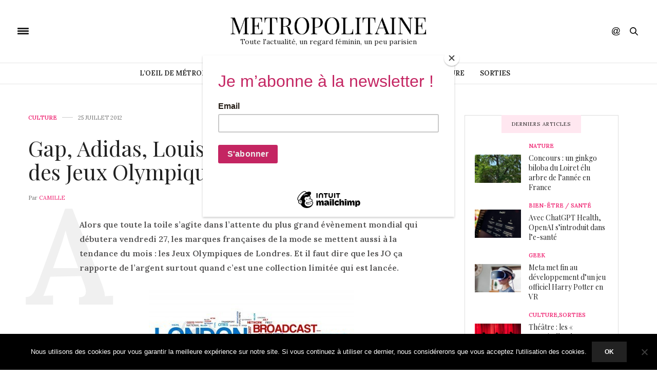

--- FILE ---
content_type: text/html; charset=UTF-8
request_url: https://www.metropolitaine.fr/culture/7596/2012/07/25/
body_size: 22795
content:
<!doctype html>
<html lang="fr-FR">
<head>
	
	<meta charset="UTF-8">
	<meta name="viewport" content="width=device-width, initial-scale=1, maximum-scale=1, user-scalable=1">
	<link rel="profile" href="http://gmpg.org/xfn/11">
	<link rel="pingback" href="">
			<meta http-equiv="x-dns-prefetch-control" content="on">
	<link rel="dns-prefetch" href="//fonts.googleapis.com" />
	<link rel="dns-prefetch" href="//fonts.gstatic.com" />
	<link rel="dns-prefetch" href="//0.gravatar.com/" />
	<link rel="dns-prefetch" href="//2.gravatar.com/" />
	<link rel="dns-prefetch" href="//1.gravatar.com/" /><meta name='robots' content='index, follow, max-image-preview:large, max-snippet:-1, max-video-preview:-1' />

	<!-- This site is optimized with the Yoast SEO plugin v26.8 - https://yoast.com/product/yoast-seo-wordpress/ -->
	<title>Gap, Adidas, Louis Vuitton, ... à l&#039;heure des Jeux Olympiques de Londres - Métropolitaine</title>
	<link rel="canonical" href="https://www.metropolitaine.fr/culture/7596/2012/07/25/" />
	<meta property="og:locale" content="fr_FR" />
	<meta property="og:type" content="article" />
	<meta property="og:title" content="Gap, Adidas, Louis Vuitton, ... à l&#039;heure des Jeux Olympiques de Londres - Métropolitaine" />
	<meta property="og:description" content="Alors que toute la toile s&rsquo;agite dans l&rsquo;attente du plus grand évènement mondial qui débutera vendredi 27, les marques françaises de la mode se mettent aussi à la tendance du mois : les Jeux Olympiques de Londres. Et il faut dire que les JO ça rapporte de l&rsquo;argent surtout quand c&rsquo;est une collection limitée qui&hellip;" />
	<meta property="og:url" content="https://www.metropolitaine.fr/culture/7596/2012/07/25/" />
	<meta property="og:site_name" content="Métropolitaine" />
	<meta property="article:publisher" content="https://www.facebook.com/pages/Metropolitainefr/249955698399573" />
	<meta property="article:published_time" content="2012-07-25T07:25:16+00:00" />
	<meta property="article:modified_time" content="2018-09-24T12:05:56+00:00" />
	<meta property="og:image" content="https://www.metropolitaine.fr/wp-content/uploads/2012/07/jeux-olympiques-de-2012-londres-mode-louis-vuitton-gap-hm-ralph-lauren-adidas.jpg" />
	<meta property="og:image:width" content="400" />
	<meta property="og:image:height" content="295" />
	<meta property="og:image:type" content="image/jpeg" />
	<meta name="author" content="Camille" />
	<meta name="twitter:card" content="summary_large_image" />
	<meta name="twitter:creator" content="@MetropolitaineC" />
	<meta name="twitter:site" content="@MetropolitaineC" />
	<meta name="twitter:label1" content="Écrit par" />
	<meta name="twitter:data1" content="Camille" />
	<meta name="twitter:label2" content="Durée de lecture estimée" />
	<meta name="twitter:data2" content="2 minutes" />
	<script type="application/ld+json" class="yoast-schema-graph">{"@context":"https://schema.org","@graph":[{"@type":"Article","@id":"https://www.metropolitaine.fr/culture/7596/2012/07/25/#article","isPartOf":{"@id":"https://www.metropolitaine.fr/culture/7596/2012/07/25/"},"author":{"name":"Camille","@id":"https://www.metropolitaine.fr/#/schema/person/35d241c86e6ab340fef3fd1abbb609d7"},"headline":"Gap, Adidas, Louis Vuitton, &#8230; à l&rsquo;heure des Jeux Olympiques de Londres","datePublished":"2012-07-25T07:25:16+00:00","dateModified":"2018-09-24T12:05:56+00:00","mainEntityOfPage":{"@id":"https://www.metropolitaine.fr/culture/7596/2012/07/25/"},"wordCount":365,"commentCount":1,"publisher":{"@id":"https://www.metropolitaine.fr/#organization"},"image":{"@id":"https://www.metropolitaine.fr/culture/7596/2012/07/25/#primaryimage"},"thumbnailUrl":"https://www.metropolitaine.fr/wp-content/uploads/2012/07/jeux-olympiques-de-2012-londres-mode-louis-vuitton-gap-hm-ralph-lauren-adidas.jpg","keywords":["2012","adidas","armani","athlètes","basket adidad","bond street","Chanel","collections","couleurs","été","fashion","gap","H&amp;M","jeux 2012","jeux olympiques","JO","karl lagerfeld","Lacoste","lancer de disque","london","londres","Louis Vuitton","magasins","mode","opening ceremony","Prada","ralph lauren","sac vuitton","sportwear","statues grecques","stella mccartney","tee shirts","tenues officielles","uniforme athlètes","union jack","vendredi 27"],"articleSection":["Culture"],"inLanguage":"fr-FR","potentialAction":[{"@type":"CommentAction","name":"Comment","target":["https://www.metropolitaine.fr/culture/7596/2012/07/25/#respond"]}]},{"@type":"WebPage","@id":"https://www.metropolitaine.fr/culture/7596/2012/07/25/","url":"https://www.metropolitaine.fr/culture/7596/2012/07/25/","name":"Gap, Adidas, Louis Vuitton, ... à l'heure des Jeux Olympiques de Londres - Métropolitaine","isPartOf":{"@id":"https://www.metropolitaine.fr/#website"},"primaryImageOfPage":{"@id":"https://www.metropolitaine.fr/culture/7596/2012/07/25/#primaryimage"},"image":{"@id":"https://www.metropolitaine.fr/culture/7596/2012/07/25/#primaryimage"},"thumbnailUrl":"https://www.metropolitaine.fr/wp-content/uploads/2012/07/jeux-olympiques-de-2012-londres-mode-louis-vuitton-gap-hm-ralph-lauren-adidas.jpg","datePublished":"2012-07-25T07:25:16+00:00","dateModified":"2018-09-24T12:05:56+00:00","breadcrumb":{"@id":"https://www.metropolitaine.fr/culture/7596/2012/07/25/#breadcrumb"},"inLanguage":"fr-FR","potentialAction":[{"@type":"ReadAction","target":["https://www.metropolitaine.fr/culture/7596/2012/07/25/"]}]},{"@type":"ImageObject","inLanguage":"fr-FR","@id":"https://www.metropolitaine.fr/culture/7596/2012/07/25/#primaryimage","url":"https://www.metropolitaine.fr/wp-content/uploads/2012/07/jeux-olympiques-de-2012-londres-mode-louis-vuitton-gap-hm-ralph-lauren-adidas.jpg","contentUrl":"https://www.metropolitaine.fr/wp-content/uploads/2012/07/jeux-olympiques-de-2012-londres-mode-louis-vuitton-gap-hm-ralph-lauren-adidas.jpg","width":"400","height":"295"},{"@type":"BreadcrumbList","@id":"https://www.metropolitaine.fr/culture/7596/2012/07/25/#breadcrumb","itemListElement":[{"@type":"ListItem","position":1,"name":"Accueil","item":"https://www.metropolitaine.fr/"},{"@type":"ListItem","position":2,"name":"Gap, Adidas, Louis Vuitton, &#8230; à l&rsquo;heure des Jeux Olympiques de Londres"}]},{"@type":"WebSite","@id":"https://www.metropolitaine.fr/#website","url":"https://www.metropolitaine.fr/","name":"Métropolitaine","description":"Toute l&#039;actualité, un regard féminin, un peu parisien","publisher":{"@id":"https://www.metropolitaine.fr/#organization"},"potentialAction":[{"@type":"SearchAction","target":{"@type":"EntryPoint","urlTemplate":"https://www.metropolitaine.fr/?s={search_term_string}"},"query-input":{"@type":"PropertyValueSpecification","valueRequired":true,"valueName":"search_term_string"}}],"inLanguage":"fr-FR"},{"@type":"Organization","@id":"https://www.metropolitaine.fr/#organization","name":"Métropolitaine.fr","url":"https://www.metropolitaine.fr/","logo":{"@type":"ImageObject","inLanguage":"fr-FR","@id":"https://www.metropolitaine.fr/#/schema/logo/image/","url":"https://www.metropolitaine.fr/wp-content/uploads/2018/09/Metropolitaine.fr-Logo.png","contentUrl":"https://www.metropolitaine.fr/wp-content/uploads/2018/09/Metropolitaine.fr-Logo.png","width":248,"height":248,"caption":"Métropolitaine.fr"},"image":{"@id":"https://www.metropolitaine.fr/#/schema/logo/image/"},"sameAs":["https://www.facebook.com/pages/Metropolitainefr/249955698399573","https://x.com/MetropolitaineC"]},{"@type":"Person","@id":"https://www.metropolitaine.fr/#/schema/person/35d241c86e6ab340fef3fd1abbb609d7","name":"Camille"}]}</script>
	<!-- / Yoast SEO plugin. -->


<link rel='dns-prefetch' href='//stats.wp.com' />
<link rel='dns-prefetch' href='//maxcdn.bootstrapcdn.com' />
<link rel='dns-prefetch' href='//fonts.googleapis.com' />
<link rel='dns-prefetch' href='//widgets.wp.com' />
<link rel='dns-prefetch' href='//s0.wp.com' />
<link rel='dns-prefetch' href='//0.gravatar.com' />
<link rel='dns-prefetch' href='//1.gravatar.com' />
<link rel='dns-prefetch' href='//2.gravatar.com' />
<link rel="alternate" type="application/rss+xml" title="Métropolitaine &raquo; Flux" href="https://www.metropolitaine.fr/feed/" />
<link rel="alternate" type="application/rss+xml" title="Métropolitaine &raquo; Flux des commentaires" href="https://www.metropolitaine.fr/comments/feed/" />
<script type="text/javascript" id="wpp-js" src="https://www.metropolitaine.fr/wp-content/plugins/wordpress-popular-posts/assets/js/wpp.min.js?ver=7.3.6" data-sampling="0" data-sampling-rate="100" data-api-url="https://www.metropolitaine.fr/wp-json/wordpress-popular-posts" data-post-id="7596" data-token="cb3ec96cbd" data-lang="0" data-debug="0"></script>
<link rel="alternate" type="application/rss+xml" title="Métropolitaine &raquo; Gap, Adidas, Louis Vuitton, &#8230; à l&rsquo;heure des Jeux Olympiques de Londres Flux des commentaires" href="https://www.metropolitaine.fr/culture/7596/2012/07/25/feed/" />
<link rel="alternate" title="oEmbed (JSON)" type="application/json+oembed" href="https://www.metropolitaine.fr/wp-json/oembed/1.0/embed?url=https%3A%2F%2Fwww.metropolitaine.fr%2Fculture%2F7596%2F2012%2F07%2F25%2F" />
<link rel="alternate" title="oEmbed (XML)" type="text/xml+oembed" href="https://www.metropolitaine.fr/wp-json/oembed/1.0/embed?url=https%3A%2F%2Fwww.metropolitaine.fr%2Fculture%2F7596%2F2012%2F07%2F25%2F&#038;format=xml" />
<style id='wp-img-auto-sizes-contain-inline-css' type='text/css'>
img:is([sizes=auto i],[sizes^="auto," i]){contain-intrinsic-size:3000px 1500px}
/*# sourceURL=wp-img-auto-sizes-contain-inline-css */
</style>
<link rel="stylesheet" id="social-icons-widget-widget-css" href="https://www.metropolitaine.fr/wp-content/plugins/social-media-icons-widget/css/social_icons_widget.css?ver=6.9" media="all" />
<style id='wp-emoji-styles-inline-css' type='text/css'>

	img.wp-smiley, img.emoji {
		display: inline !important;
		border: none !important;
		box-shadow: none !important;
		height: 1em !important;
		width: 1em !important;
		margin: 0 0.07em !important;
		vertical-align: -0.1em !important;
		background: none !important;
		padding: 0 !important;
	}
/*# sourceURL=wp-emoji-styles-inline-css */
</style>
<style id='wp-block-library-inline-css' type='text/css'>
:root{--wp-block-synced-color:#7a00df;--wp-block-synced-color--rgb:122,0,223;--wp-bound-block-color:var(--wp-block-synced-color);--wp-editor-canvas-background:#ddd;--wp-admin-theme-color:#007cba;--wp-admin-theme-color--rgb:0,124,186;--wp-admin-theme-color-darker-10:#006ba1;--wp-admin-theme-color-darker-10--rgb:0,107,160.5;--wp-admin-theme-color-darker-20:#005a87;--wp-admin-theme-color-darker-20--rgb:0,90,135;--wp-admin-border-width-focus:2px}@media (min-resolution:192dpi){:root{--wp-admin-border-width-focus:1.5px}}.wp-element-button{cursor:pointer}:root .has-very-light-gray-background-color{background-color:#eee}:root .has-very-dark-gray-background-color{background-color:#313131}:root .has-very-light-gray-color{color:#eee}:root .has-very-dark-gray-color{color:#313131}:root .has-vivid-green-cyan-to-vivid-cyan-blue-gradient-background{background:linear-gradient(135deg,#00d084,#0693e3)}:root .has-purple-crush-gradient-background{background:linear-gradient(135deg,#34e2e4,#4721fb 50%,#ab1dfe)}:root .has-hazy-dawn-gradient-background{background:linear-gradient(135deg,#faaca8,#dad0ec)}:root .has-subdued-olive-gradient-background{background:linear-gradient(135deg,#fafae1,#67a671)}:root .has-atomic-cream-gradient-background{background:linear-gradient(135deg,#fdd79a,#004a59)}:root .has-nightshade-gradient-background{background:linear-gradient(135deg,#330968,#31cdcf)}:root .has-midnight-gradient-background{background:linear-gradient(135deg,#020381,#2874fc)}:root{--wp--preset--font-size--normal:16px;--wp--preset--font-size--huge:42px}.has-regular-font-size{font-size:1em}.has-larger-font-size{font-size:2.625em}.has-normal-font-size{font-size:var(--wp--preset--font-size--normal)}.has-huge-font-size{font-size:var(--wp--preset--font-size--huge)}.has-text-align-center{text-align:center}.has-text-align-left{text-align:left}.has-text-align-right{text-align:right}.has-fit-text{white-space:nowrap!important}#end-resizable-editor-section{display:none}.aligncenter{clear:both}.items-justified-left{justify-content:flex-start}.items-justified-center{justify-content:center}.items-justified-right{justify-content:flex-end}.items-justified-space-between{justify-content:space-between}.screen-reader-text{border:0;clip-path:inset(50%);height:1px;margin:-1px;overflow:hidden;padding:0;position:absolute;width:1px;word-wrap:normal!important}.screen-reader-text:focus{background-color:#ddd;clip-path:none;color:#444;display:block;font-size:1em;height:auto;left:5px;line-height:normal;padding:15px 23px 14px;text-decoration:none;top:5px;width:auto;z-index:100000}html :where(.has-border-color){border-style:solid}html :where([style*=border-top-color]){border-top-style:solid}html :where([style*=border-right-color]){border-right-style:solid}html :where([style*=border-bottom-color]){border-bottom-style:solid}html :where([style*=border-left-color]){border-left-style:solid}html :where([style*=border-width]){border-style:solid}html :where([style*=border-top-width]){border-top-style:solid}html :where([style*=border-right-width]){border-right-style:solid}html :where([style*=border-bottom-width]){border-bottom-style:solid}html :where([style*=border-left-width]){border-left-style:solid}html :where(img[class*=wp-image-]){height:auto;max-width:100%}:where(figure){margin:0 0 1em}html :where(.is-position-sticky){--wp-admin--admin-bar--position-offset:var(--wp-admin--admin-bar--height,0px)}@media screen and (max-width:600px){html :where(.is-position-sticky){--wp-admin--admin-bar--position-offset:0px}}

/*# sourceURL=wp-block-library-inline-css */
</style><style id='global-styles-inline-css' type='text/css'>
:root{--wp--preset--aspect-ratio--square: 1;--wp--preset--aspect-ratio--4-3: 4/3;--wp--preset--aspect-ratio--3-4: 3/4;--wp--preset--aspect-ratio--3-2: 3/2;--wp--preset--aspect-ratio--2-3: 2/3;--wp--preset--aspect-ratio--16-9: 16/9;--wp--preset--aspect-ratio--9-16: 9/16;--wp--preset--color--black: #000000;--wp--preset--color--cyan-bluish-gray: #abb8c3;--wp--preset--color--white: #ffffff;--wp--preset--color--pale-pink: #f78da7;--wp--preset--color--vivid-red: #cf2e2e;--wp--preset--color--luminous-vivid-orange: #ff6900;--wp--preset--color--luminous-vivid-amber: #fcb900;--wp--preset--color--light-green-cyan: #7bdcb5;--wp--preset--color--vivid-green-cyan: #00d084;--wp--preset--color--pale-cyan-blue: #8ed1fc;--wp--preset--color--vivid-cyan-blue: #0693e3;--wp--preset--color--vivid-purple: #9b51e0;--wp--preset--gradient--vivid-cyan-blue-to-vivid-purple: linear-gradient(135deg,rgb(6,147,227) 0%,rgb(155,81,224) 100%);--wp--preset--gradient--light-green-cyan-to-vivid-green-cyan: linear-gradient(135deg,rgb(122,220,180) 0%,rgb(0,208,130) 100%);--wp--preset--gradient--luminous-vivid-amber-to-luminous-vivid-orange: linear-gradient(135deg,rgb(252,185,0) 0%,rgb(255,105,0) 100%);--wp--preset--gradient--luminous-vivid-orange-to-vivid-red: linear-gradient(135deg,rgb(255,105,0) 0%,rgb(207,46,46) 100%);--wp--preset--gradient--very-light-gray-to-cyan-bluish-gray: linear-gradient(135deg,rgb(238,238,238) 0%,rgb(169,184,195) 100%);--wp--preset--gradient--cool-to-warm-spectrum: linear-gradient(135deg,rgb(74,234,220) 0%,rgb(151,120,209) 20%,rgb(207,42,186) 40%,rgb(238,44,130) 60%,rgb(251,105,98) 80%,rgb(254,248,76) 100%);--wp--preset--gradient--blush-light-purple: linear-gradient(135deg,rgb(255,206,236) 0%,rgb(152,150,240) 100%);--wp--preset--gradient--blush-bordeaux: linear-gradient(135deg,rgb(254,205,165) 0%,rgb(254,45,45) 50%,rgb(107,0,62) 100%);--wp--preset--gradient--luminous-dusk: linear-gradient(135deg,rgb(255,203,112) 0%,rgb(199,81,192) 50%,rgb(65,88,208) 100%);--wp--preset--gradient--pale-ocean: linear-gradient(135deg,rgb(255,245,203) 0%,rgb(182,227,212) 50%,rgb(51,167,181) 100%);--wp--preset--gradient--electric-grass: linear-gradient(135deg,rgb(202,248,128) 0%,rgb(113,206,126) 100%);--wp--preset--gradient--midnight: linear-gradient(135deg,rgb(2,3,129) 0%,rgb(40,116,252) 100%);--wp--preset--font-size--small: 13px;--wp--preset--font-size--medium: 20px;--wp--preset--font-size--large: 36px;--wp--preset--font-size--x-large: 42px;--wp--preset--spacing--20: 0.44rem;--wp--preset--spacing--30: 0.67rem;--wp--preset--spacing--40: 1rem;--wp--preset--spacing--50: 1.5rem;--wp--preset--spacing--60: 2.25rem;--wp--preset--spacing--70: 3.38rem;--wp--preset--spacing--80: 5.06rem;--wp--preset--shadow--natural: 6px 6px 9px rgba(0, 0, 0, 0.2);--wp--preset--shadow--deep: 12px 12px 50px rgba(0, 0, 0, 0.4);--wp--preset--shadow--sharp: 6px 6px 0px rgba(0, 0, 0, 0.2);--wp--preset--shadow--outlined: 6px 6px 0px -3px rgb(255, 255, 255), 6px 6px rgb(0, 0, 0);--wp--preset--shadow--crisp: 6px 6px 0px rgb(0, 0, 0);}:where(.is-layout-flex){gap: 0.5em;}:where(.is-layout-grid){gap: 0.5em;}body .is-layout-flex{display: flex;}.is-layout-flex{flex-wrap: wrap;align-items: center;}.is-layout-flex > :is(*, div){margin: 0;}body .is-layout-grid{display: grid;}.is-layout-grid > :is(*, div){margin: 0;}:where(.wp-block-columns.is-layout-flex){gap: 2em;}:where(.wp-block-columns.is-layout-grid){gap: 2em;}:where(.wp-block-post-template.is-layout-flex){gap: 1.25em;}:where(.wp-block-post-template.is-layout-grid){gap: 1.25em;}.has-black-color{color: var(--wp--preset--color--black) !important;}.has-cyan-bluish-gray-color{color: var(--wp--preset--color--cyan-bluish-gray) !important;}.has-white-color{color: var(--wp--preset--color--white) !important;}.has-pale-pink-color{color: var(--wp--preset--color--pale-pink) !important;}.has-vivid-red-color{color: var(--wp--preset--color--vivid-red) !important;}.has-luminous-vivid-orange-color{color: var(--wp--preset--color--luminous-vivid-orange) !important;}.has-luminous-vivid-amber-color{color: var(--wp--preset--color--luminous-vivid-amber) !important;}.has-light-green-cyan-color{color: var(--wp--preset--color--light-green-cyan) !important;}.has-vivid-green-cyan-color{color: var(--wp--preset--color--vivid-green-cyan) !important;}.has-pale-cyan-blue-color{color: var(--wp--preset--color--pale-cyan-blue) !important;}.has-vivid-cyan-blue-color{color: var(--wp--preset--color--vivid-cyan-blue) !important;}.has-vivid-purple-color{color: var(--wp--preset--color--vivid-purple) !important;}.has-black-background-color{background-color: var(--wp--preset--color--black) !important;}.has-cyan-bluish-gray-background-color{background-color: var(--wp--preset--color--cyan-bluish-gray) !important;}.has-white-background-color{background-color: var(--wp--preset--color--white) !important;}.has-pale-pink-background-color{background-color: var(--wp--preset--color--pale-pink) !important;}.has-vivid-red-background-color{background-color: var(--wp--preset--color--vivid-red) !important;}.has-luminous-vivid-orange-background-color{background-color: var(--wp--preset--color--luminous-vivid-orange) !important;}.has-luminous-vivid-amber-background-color{background-color: var(--wp--preset--color--luminous-vivid-amber) !important;}.has-light-green-cyan-background-color{background-color: var(--wp--preset--color--light-green-cyan) !important;}.has-vivid-green-cyan-background-color{background-color: var(--wp--preset--color--vivid-green-cyan) !important;}.has-pale-cyan-blue-background-color{background-color: var(--wp--preset--color--pale-cyan-blue) !important;}.has-vivid-cyan-blue-background-color{background-color: var(--wp--preset--color--vivid-cyan-blue) !important;}.has-vivid-purple-background-color{background-color: var(--wp--preset--color--vivid-purple) !important;}.has-black-border-color{border-color: var(--wp--preset--color--black) !important;}.has-cyan-bluish-gray-border-color{border-color: var(--wp--preset--color--cyan-bluish-gray) !important;}.has-white-border-color{border-color: var(--wp--preset--color--white) !important;}.has-pale-pink-border-color{border-color: var(--wp--preset--color--pale-pink) !important;}.has-vivid-red-border-color{border-color: var(--wp--preset--color--vivid-red) !important;}.has-luminous-vivid-orange-border-color{border-color: var(--wp--preset--color--luminous-vivid-orange) !important;}.has-luminous-vivid-amber-border-color{border-color: var(--wp--preset--color--luminous-vivid-amber) !important;}.has-light-green-cyan-border-color{border-color: var(--wp--preset--color--light-green-cyan) !important;}.has-vivid-green-cyan-border-color{border-color: var(--wp--preset--color--vivid-green-cyan) !important;}.has-pale-cyan-blue-border-color{border-color: var(--wp--preset--color--pale-cyan-blue) !important;}.has-vivid-cyan-blue-border-color{border-color: var(--wp--preset--color--vivid-cyan-blue) !important;}.has-vivid-purple-border-color{border-color: var(--wp--preset--color--vivid-purple) !important;}.has-vivid-cyan-blue-to-vivid-purple-gradient-background{background: var(--wp--preset--gradient--vivid-cyan-blue-to-vivid-purple) !important;}.has-light-green-cyan-to-vivid-green-cyan-gradient-background{background: var(--wp--preset--gradient--light-green-cyan-to-vivid-green-cyan) !important;}.has-luminous-vivid-amber-to-luminous-vivid-orange-gradient-background{background: var(--wp--preset--gradient--luminous-vivid-amber-to-luminous-vivid-orange) !important;}.has-luminous-vivid-orange-to-vivid-red-gradient-background{background: var(--wp--preset--gradient--luminous-vivid-orange-to-vivid-red) !important;}.has-very-light-gray-to-cyan-bluish-gray-gradient-background{background: var(--wp--preset--gradient--very-light-gray-to-cyan-bluish-gray) !important;}.has-cool-to-warm-spectrum-gradient-background{background: var(--wp--preset--gradient--cool-to-warm-spectrum) !important;}.has-blush-light-purple-gradient-background{background: var(--wp--preset--gradient--blush-light-purple) !important;}.has-blush-bordeaux-gradient-background{background: var(--wp--preset--gradient--blush-bordeaux) !important;}.has-luminous-dusk-gradient-background{background: var(--wp--preset--gradient--luminous-dusk) !important;}.has-pale-ocean-gradient-background{background: var(--wp--preset--gradient--pale-ocean) !important;}.has-electric-grass-gradient-background{background: var(--wp--preset--gradient--electric-grass) !important;}.has-midnight-gradient-background{background: var(--wp--preset--gradient--midnight) !important;}.has-small-font-size{font-size: var(--wp--preset--font-size--small) !important;}.has-medium-font-size{font-size: var(--wp--preset--font-size--medium) !important;}.has-large-font-size{font-size: var(--wp--preset--font-size--large) !important;}.has-x-large-font-size{font-size: var(--wp--preset--font-size--x-large) !important;}
/*# sourceURL=global-styles-inline-css */
</style>

<style id='classic-theme-styles-inline-css' type='text/css'>
/*! This file is auto-generated */
.wp-block-button__link{color:#fff;background-color:#32373c;border-radius:9999px;box-shadow:none;text-decoration:none;padding:calc(.667em + 2px) calc(1.333em + 2px);font-size:1.125em}.wp-block-file__button{background:#32373c;color:#fff;text-decoration:none}
/*# sourceURL=/wp-includes/css/classic-themes.min.css */
</style>
<link rel="stylesheet" id="cookie-notice-front-css" href="https://www.metropolitaine.fr/wp-content/plugins/cookie-notice/css/front.min.css?ver=2.5.11" media="all" />
<link rel="stylesheet" id="ctf_styles-css" href="https://www.metropolitaine.fr/wp-content/plugins/custom-twitter-feeds/css/ctf-styles.min.css?ver=2.3.1" media="all" />
<link rel="stylesheet" id="wordpress-popular-posts-css-css" href="https://www.metropolitaine.fr/wp-content/plugins/wordpress-popular-posts/assets/css/wpp.css?ver=7.3.6" media="all" />
<link rel="stylesheet" id="thb-fa-css" href="https://maxcdn.bootstrapcdn.com/font-awesome/4.7.0/css/font-awesome.min.css?ver=5.0.6.4" media="all" />
<link rel="stylesheet" id="thb-app-css" href="https://www.metropolitaine.fr/wp-content/themes/thevoux-wp/assets/css/app.css?ver=5.0.6.4" media="all" />
<style id='thb-app-inline-css' type='text/css'>
body { font-family:'Lora';}@media only screen and (max-width:40.063em) {.header .logo .logoimg {max-height:20px;}}@media only screen and (min-width:40.063em) {.header .logo .logoimg {max-height:60px;}}h1, h2, h3, h4, h5, h6, .mont, .wpcf7-response-output, label, .select-wrapper select, .wp-caption .wp-caption-text, .smalltitle, .toggle .title, q, blockquote p, cite, table tr th, table tr td, #footer.style3 .menu, #footer.style2 .menu, #footer.style4 .menu, .product-title, .social_bar, .widget.widget_socialcounter ul.style2 li {}input[type="submit"],.button,.btn {}.full-menu-container .full-menu > li > a,#footer.style2 .menu, #footer.style3 .menu, #footer.style4 .menu, #footer.style5 .menu {}.subheader-menu>li>a {}.full-menu-container .full-menu > li > a,#footer.style2 .menu, #footer.style3 .menu, #footer.style4 .menu, #footer.style5 .menu {}.thb-mobile-menu>li>a,.thb-mobile-menu-secondary li a {}.thb-mobile-menu .sub-menu li a {}.post .post-title h1 {}.post-links,.thb-post-top,.post-meta,.post-author,.post-title-bullets li button span {}
/*# sourceURL=thb-app-inline-css */
</style>
<link rel="stylesheet" id="thb-style-css" href="https://www.metropolitaine.fr/wp-content/themes/thevoux-wp/style.css" media="all" />
<link rel="stylesheet" id="thb-google-fonts-css" href="https://fonts.googleapis.com/css?family=Lora%3A300%2C400%2C500%2C600%2C700%2C900%7CPlayfair+Display%3A300%2C400%2C500%2C600%2C700%2C900&#038;subset=latin&#038;ver=6.9" media="all" />
<link rel="stylesheet" id="jetpack_likes-css" href="https://www.metropolitaine.fr/wp-content/plugins/jetpack/modules/likes/style.css?ver=15.4" media="all" />
<script type="text/javascript" id="cookie-notice-front-js-before">
/* <![CDATA[ */
var cnArgs = {"ajaxUrl":"https:\/\/www.metropolitaine.fr\/wp-admin\/admin-ajax.php","nonce":"5f4df02af7","hideEffect":"fade","position":"bottom","onScroll":false,"onScrollOffset":100,"onClick":false,"cookieName":"cookie_notice_accepted","cookieTime":2592000,"cookieTimeRejected":2592000,"globalCookie":false,"redirection":false,"cache":true,"revokeCookies":false,"revokeCookiesOpt":"automatic"};

//# sourceURL=cookie-notice-front-js-before
/* ]]> */
</script>
<script type="text/javascript" src="https://www.metropolitaine.fr/wp-content/plugins/cookie-notice/js/front.min.js?ver=2.5.11" id="cookie-notice-front-js"></script>
<script type="text/javascript" src="https://www.metropolitaine.fr/wp-includes/js/jquery/jquery.min.js?ver=3.7.1" id="jquery-core-js"></script>
<script type="text/javascript" src="https://www.metropolitaine.fr/wp-includes/js/jquery/jquery-migrate.min.js?ver=3.4.1" id="jquery-migrate-js"></script>
<script></script><link rel="https://api.w.org/" href="https://www.metropolitaine.fr/wp-json/" /><link rel="alternate" title="JSON" type="application/json" href="https://www.metropolitaine.fr/wp-json/wp/v2/posts/7596" /><link rel="EditURI" type="application/rsd+xml" title="RSD" href="https://www.metropolitaine.fr/xmlrpc.php?rsd" />
<meta name="generator" content="WordPress 6.9" />
<link rel='shortlink' href='https://www.metropolitaine.fr/?p=7596' />
	<style>img#wpstats{display:none}</style>
		            <style id="wpp-loading-animation-styles">@-webkit-keyframes bgslide{from{background-position-x:0}to{background-position-x:-200%}}@keyframes bgslide{from{background-position-x:0}to{background-position-x:-200%}}.wpp-widget-block-placeholder,.wpp-shortcode-placeholder{margin:0 auto;width:60px;height:3px;background:#dd3737;background:linear-gradient(90deg,#dd3737 0%,#571313 10%,#dd3737 100%);background-size:200% auto;border-radius:3px;-webkit-animation:bgslide 1s infinite linear;animation:bgslide 1s infinite linear}</style>
            <meta name="generator" content="Powered by WPBakery Page Builder - drag and drop page builder for WordPress."/>
<meta name="publisuites-verify-code" content="aHR0cHM6Ly93d3cubWV0cm9wb2xpdGFpbmUuZnI=" />
<!-- Global site tag (gtag.js) - Google Analytics -->
<script async src="https://www.googletagmanager.com/gtag/js?id=UA-145340325-1"></script>
<script>
  window.dataLayer = window.dataLayer || [];
  function gtag(){dataLayer.push(arguments);}
  gtag('js', new Date());

  gtag('config', 'UA-145340325-1');
</script>

<!-- Quantcast Choice. Consent Manager Tag v2.0 (for TCF 2.0) -->
<script type="text/javascript" async="true">
(function() {
    var host = window.location.hostname;
    var element = document.createElement('script');
    var firstScript = document.getElementsByTagName('script')[0];
    var url = 'https://quantcast.mgr.consensu.org'
        .concat('/choice/', '6Fv0cGNfc_bw8', '/', host, '/choice.js')
    var uspTries = 0;
    var uspTriesLimit = 3;
    element.async = true;
    element.type = 'text/javascript';
    element.src = url;

    firstScript.parentNode.insertBefore(element, firstScript);

    function makeStub() {
        var TCF_LOCATOR_NAME = '__tcfapiLocator';
        var queue = [];
        var win = window;
        var cmpFrame;

        function addFrame() {
            var doc = win.document;
            var otherCMP = !!(win.frames[TCF_LOCATOR_NAME]);

            if (!otherCMP) {
                if (doc.body) {
                    var iframe = doc.createElement('iframe');

                    iframe.style.cssText = 'display:none';
                    iframe.name = TCF_LOCATOR_NAME;
                    doc.body.appendChild(iframe);
                } else {
                    setTimeout(addFrame, 5);
                }
            }
            return !otherCMP;
        }

        function tcfAPIHandler() {
            var gdprApplies;
            var args = arguments;

            if (!args.length) {
                return queue;
            } else if (args[0] === 'setGdprApplies') {
                if (
                    args.length > 3 &&
                    args[2] === 2 &&
                    typeof args[3] === 'boolean'
                ) {
                    gdprApplies = args[3];
                    if (typeof args[2] === 'function') {
                        args[2]('set', true);
                    }
                }
            } else if (args[0] === 'ping') {
                var retr = {
                    gdprApplies: gdprApplies,
                    cmpLoaded: false,
                    cmpStatus: 'stub'
                };

                if (typeof args[2] === 'function') {
                    args[2](retr);
                }
            } else {
                queue.push(args);
            }
        }

        function postMessageEventHandler(event) {
            var msgIsString = typeof event.data === 'string';
            var json = {};

            try {
                if (msgIsString) {
                    json = JSON.parse(event.data);
                } else {
                    json = event.data;
                }
            } catch (ignore) {}

            var payload = json.__tcfapiCall;

            if (payload) {
                window.__tcfapi(
                    payload.command,
                    payload.version,
                    function(retValue, success) {
                        var returnMsg = {
                            __tcfapiReturn: {
                                returnValue: retValue,
                                success: success,
                                callId: payload.callId
                            }
                        };
                        if (msgIsString) {
                            returnMsg = JSON.stringify(returnMsg);
                        }
                        event.source.postMessage(returnMsg, '*');
                    },
                    payload.parameter
                );
            }
        }

        while (win) {
            try {
                if (win.frames[TCF_LOCATOR_NAME]) {
                    cmpFrame = win;
                    break;
                }
            } catch (ignore) {}

            if (win === window.top) {
                break;
            }
            win = win.parent;
        }
        if (!cmpFrame) {
            addFrame();
            win.__tcfapi = tcfAPIHandler;
            win.addEventListener('message', postMessageEventHandler, false);
        }
    };

    if (typeof module !== 'undefined') {
        module.exports = makeStub;
    } else {
        makeStub();
    }

    var uspStubFunction = function() {
        var arg = arguments;
        if (typeof window.__uspapi !== uspStubFunction) {
            setTimeout(function() {
                if (typeof window.__uspapi !== 'undefined') {
                    window.__uspapi.apply(window.__uspapi, arg);
                }
            }, 500);
        }
    };

    var checkIfUspIsReady = function() {
        uspTries++;
        if (window.__uspapi === uspStubFunction && uspTries < uspTriesLimit) {
            console.warn('USP is not accessible');
        } else {
            clearInterval(uspInterval);
        }
    };

    if (typeof window.__uspapi === 'undefined') {
        window.__uspapi = uspStubFunction;
        var uspInterval = setInterval(checkIfUspIsReady, 6000);
    }
})();
</script>
<!-- End Quantcast Choice. Consent Manager Tag v2.0 (for TCF 2.0) -->

<div id="52129-6"><script src="//ads.themoneytizer.com/s/gen.js?type=6"></script><script src="//ads.themoneytizer.com/s/requestform.js?siteId=52129&formatId=6"></script></div>
<script id="mcjs">!function(c,h,i,m,p){m=c.createElement(h),p=c.getElementsByTagName(h)[0],m.async=1,m.src=i,p.parentNode.insertBefore(m,p)}(document,"script","https://chimpstatic.com/mcjs-connected/js/users/31ac1bbc2e404965791461fb3/1b87132c40bce4505e350981b.js");</script>		<style type="text/css" id="wp-custom-css">
			.wpp-thumbnail {margin: 0 15px 0 0 !important}

.post .post-title h1 {
	font-size: 42px !important;
	}

.post .post-content h2 {
	font-size: 23px !important;
	}

.post .post-content h3 {
	font-size: 20px !important;
	}

.post-detail .share-article {display:none !important}

footer.post-links {display:none !important}

a .slogan {color:#222; font-size:14px}
@media screen and (max-width: 1152px)  {a .slogan { font-size:12px}}

@media screen and (max-width: 767px) {a .slogan {display:none}	}		</style>
		<noscript><style> .wpb_animate_when_almost_visible { opacity: 1; }</style></noscript></head>
<body class="wp-singular post-template-default single single-post postid-7596 single-format-standard wp-theme-thevoux-wp cookies-not-set thb-borders-off thb-rounded-forms-off social_black-off header_submenu_color-light mobile_menu_animation- header-submenu-style1 wpb-js-composer js-comp-ver-8.2 vc_responsive">

<div id="wrapper" class="thb-page-transition-on">
	<!-- Start Mobile Menu -->
<nav id="mobile-menu" class="light">
	<div class="custom_scroll" id="menu-scroll">
		<a href="#" class="close"><svg xmlns="http://www.w3.org/2000/svg" viewBox="0 0 64 64" enable-background="new 0 0 64 64"><g fill="none" stroke="#000" stroke-width="2" stroke-miterlimit="10"><path d="m18.947 17.15l26.1 25.903"/><path d="m19.05 43.15l25.902-26.1"/></g></svg></a>
		<a href="https://www.metropolitaine.fr" class="logolink" title="Métropolitaine">
			<img src="https://www.metropolitaine.fr/wp-content/uploads/2018/09/logo-mobile.png" class="logoimg" alt="Métropolitaine"/>
		</a>
				  <ul id="menu-menuprincipal" class="thb-mobile-menu"><li id="menu-item-828" class=" menu-item menu-item-type-custom menu-item-object-custom menu-item-828"><a href="https://www.metropolitaine.fr/l-oeil-de-metrop/">L’oeil de Métrop’</a></li>
<li id="menu-item-17388" class=" menu-item menu-item-type-taxonomy menu-item-object-category menu-item-17388"><a href="https://www.metropolitaine.fr/stories/">Stories</a></li>
<li id="menu-item-17387" class=" menu-item menu-item-type-taxonomy menu-item-object-category menu-item-17387"><a href="https://www.metropolitaine.fr/bien-etre-sante/">Bien-être / Santé</a></li>
<li id="menu-item-17385" class=" menu-item menu-item-type-taxonomy menu-item-object-category menu-item-17385"><a href="https://www.metropolitaine.fr/geek/">Geek</a></li>
<li id="menu-item-19806" class=" menu-item menu-item-type-taxonomy menu-item-object-category current-post-ancestor current-menu-parent current-post-parent menu-item-19806"><a href="https://www.metropolitaine.fr/culture/">Culture</a></li>
<li id="menu-item-17386" class=" menu-item menu-item-type-taxonomy menu-item-object-category menu-item-17386"><a href="https://www.metropolitaine.fr/nature/">Nature</a></li>
<li id="menu-item-19189" class=" menu-item menu-item-type-taxonomy menu-item-object-category menu-item-19189"><a href="https://www.metropolitaine.fr/sorties/">Sorties</a></li>
</ul>						<div class="menu-footer">
					</div>
	</div>
</nav>
<!-- End Mobile Menu -->	
	<!-- Start Content Container -->
	<div id="content-container">
		<!-- Start Content Click Capture -->
		<div class="click-capture"></div>
		<!-- End Content Click Capture -->
		
<!-- Start Header -->
<header class="header fixed ">
	<div class="header_top cf">
		<div class="row full-width-row">
			<div class="small-3 medium-2 columns toggle-holder">
					<a href="#" class="mobile-toggle  "><div><span></span><span></span><span></span></div></a>
				</div>
			<div class="small-6 medium-8 columns logo text-center active">
				<h6 id="page-title">Gap, Adidas, Louis Vuitton, &#8230; à l&rsquo;heure des Jeux Olympiques de Londres</h6>			</div>
			<div class="small-3 medium-2 columns text-right">
				<div class="social-holder style1">
						<aside class="social_header">
		<div>
						<a href="https://www.facebook.com/Metropolitainefr-249955698399573/" class="facebook icon-1x" target="_blank"><i class="fa fa-facebook-official"></i></a>
												<a href="https://twitter.com/Metropolitaine_" class="twitter icon-1x" target="_blank"><i class="fa fa-twitter"></i></a>
																																			</div>
		<i class="social_toggle"><svg xmlns="http://www.w3.org/2000/svg" width="16.2" height="16.2" viewBox="0 0 16.2 16.2"><path d="M9 11.2c-.4.4-.8.8-1.2 1-.4.3-.9.4-1.4.4-.5 0-1-.1-1.5-.4-.5-.3-.8-.7-1.2-1.3-.2-.7-.4-1.4-.4-2.1 0-.9.2-1.8.7-2.6.5-.9 1-1.5 1.7-2s1.3-.7 2-.7c.5 0 1 .1 1.4.4.5.2.8.6 1.2 1.1l.3-1.3h1.5l-1.2 5.6c-.2.8-.3 1.2-.3 1.3 0 .2.1.3.2.4.1.1.3.2.4.2.3 0 .7-.2 1.2-.5.6-.5 1.2-1 1.5-1.8.4-.7.6-1.5.6-2.3 0-.9-.3-1.8-.7-2.6-.5-.8-1.2-1.5-2.2-1.9-1-.5-2-.8-3.2-.8-1.3 0-2.5.3-3.6.9-1.1.6-1.9 1.5-2.5 2.6-.6 1.1-.9 2.4-.9 3.7 0 1.4.3 2.5.9 3.5.6 1 1.5 1.7 2.6 2.2 1.1.5 2.4.7 3.8.7 1.5 0 2.7-.2 3.7-.7 1-.5 1.7-1.1 2.2-1.8h1.5c-.3.6-.8 1.2-1.5 1.8-.7.6-1.5 1.1-2.5 1.4-1 .4-2.1.5-3.5.5-1.3 0-2.4-.2-3.5-.5s-2-.8-2.7-1.4c-.7-.6-1.3-1.4-1.7-2.2-.4-1-.6-2.2-.6-3.4C.1 7.2.4 6 1 4.7c.7-1.5 1.7-2.6 2.9-3.4C5.2.5 6.7.1 8.5.1c1.4 0 2.7.3 3.8.8 1.1.6 2 1.4 2.6 2.5.5 1 .8 2 .8 3.1 0 1.6-.6 3-1.7 4.3-1 1.1-2.1 1.7-3.4 1.7-.4 0-.7-.1-.9-.2-.2-.1-.4-.3-.5-.5-.1-.1-.2-.3-.2-.6zM4.9 8.9c0 .8.2 1.3.5 1.8.4.4.8.6 1.3.6.3 0 .6-.1 1-.3.3-.2.7-.5 1-.8.3-.4.6-.8.8-1.4.2-.6.3-1.1.3-1.7 0-.8-.2-1.3-.6-1.8-.4-.4-.8-.6-1.4-.6-.4 0-.7.1-1 .3-.3.2-.6.5-.9.9-.3.4-.5.9-.7 1.5-.2.5-.3 1-.3 1.5z"/></svg></i>
	</aside>
 					 	<aside class="quick_search">
		<svg xmlns="http://www.w3.org/2000/svg" version="1.1" class="search_icon" x="0" y="0" width="16.2" height="16.2" viewBox="0 0 16.2 16.2" enable-background="new 0 0 16.209 16.204" xml:space="preserve"><path d="M15.9 14.7l-4.3-4.3c0.9-1.1 1.4-2.5 1.4-4 0-3.5-2.9-6.4-6.4-6.4S0.1 3 0.1 6.5c0 3.5 2.9 6.4 6.4 6.4 1.4 0 2.8-0.5 3.9-1.3l4.4 4.3c0.2 0.2 0.4 0.2 0.6 0.2 0.2 0 0.4-0.1 0.6-0.2C16.2 15.6 16.2 15.1 15.9 14.7zM1.7 6.5c0-2.6 2.2-4.8 4.8-4.8s4.8 2.1 4.8 4.8c0 2.6-2.2 4.8-4.8 4.8S1.7 9.1 1.7 6.5z"/></svg>		<!-- Start SearchForm -->
<form method="get" class="searchform" role="search" action="https://www.metropolitaine.fr/">
    <fieldset>
    	<input name="s" type="text" placeholder="Search" class="small-12">
    </fieldset>
</form>
<!-- End SearchForm -->	</aside>
									</div>
			</div>
		</div>
				<span class="progress"></span>
			</div>
	<div class="nav_holder show-for-large">
		<nav class="full-menu-container text-center">
						  <ul id="menu-menuprincipal-1" class="full-menu nav submenu-style-style1"><li class="menu-item menu-item-type-custom menu-item-object-custom menu-item-828"><a href="https://www.metropolitaine.fr/l-oeil-de-metrop/">L’oeil de Métrop’</a></li>
<li class="menu-item menu-item-type-taxonomy menu-item-object-category menu-item-17388"><a href="https://www.metropolitaine.fr/stories/">Stories</a></li>
<li class="menu-item menu-item-type-taxonomy menu-item-object-category menu-item-17387"><a href="https://www.metropolitaine.fr/bien-etre-sante/">Bien-être / Santé</a></li>
<li class="menu-item menu-item-type-taxonomy menu-item-object-category menu-item-17385"><a href="https://www.metropolitaine.fr/geek/">Geek</a></li>
<li class="menu-item menu-item-type-taxonomy menu-item-object-category current-post-ancestor current-menu-parent current-post-parent menu-item-19806"><a href="https://www.metropolitaine.fr/culture/">Culture</a></li>
<li class="menu-item menu-item-type-taxonomy menu-item-object-category menu-item-17386"><a href="https://www.metropolitaine.fr/nature/">Nature</a></li>
<li class="menu-item menu-item-type-taxonomy menu-item-object-category menu-item-19189"><a href="https://www.metropolitaine.fr/sorties/">Sorties</a></li>
</ul>					</nav>
	</div>
</header>
<!-- End Header -->		<!-- Start Header -->
<div class="header_holder  ">
<header class="header style1 ">
	<div class="header_top cf">
		<div class="row full-width-row align-middle">
			<div class="small-3 large-4 columns toggle-holder">
					<a href="#" class="mobile-toggle  "><div><span></span><span></span><span></span></div></a>
				</div>
			<div class="small-6 large-4 columns logo text-center">
				<a href="https://www.metropolitaine.fr" class="logolink" title="Métropolitaine">
					<img src="https://www.metropolitaine.fr/wp-content/uploads/2018/09/logo-metrop2.png" class="logoimg" alt="Métropolitaine"/>
                   <div class="slogan">Toute l&#039;actualité, un regard féminin, un peu parisien</div>
				</a>
                 
			</div>
			<div class="small-3 large-4 columns social-holder style1">
					<aside class="social_header">
		<div>
						<a href="https://www.facebook.com/Metropolitainefr-249955698399573/" class="facebook icon-1x" target="_blank"><i class="fa fa-facebook-official"></i></a>
												<a href="https://twitter.com/Metropolitaine_" class="twitter icon-1x" target="_blank"><i class="fa fa-twitter"></i></a>
																																			</div>
		<i class="social_toggle"><svg xmlns="http://www.w3.org/2000/svg" width="16.2" height="16.2" viewBox="0 0 16.2 16.2"><path d="M9 11.2c-.4.4-.8.8-1.2 1-.4.3-.9.4-1.4.4-.5 0-1-.1-1.5-.4-.5-.3-.8-.7-1.2-1.3-.2-.7-.4-1.4-.4-2.1 0-.9.2-1.8.7-2.6.5-.9 1-1.5 1.7-2s1.3-.7 2-.7c.5 0 1 .1 1.4.4.5.2.8.6 1.2 1.1l.3-1.3h1.5l-1.2 5.6c-.2.8-.3 1.2-.3 1.3 0 .2.1.3.2.4.1.1.3.2.4.2.3 0 .7-.2 1.2-.5.6-.5 1.2-1 1.5-1.8.4-.7.6-1.5.6-2.3 0-.9-.3-1.8-.7-2.6-.5-.8-1.2-1.5-2.2-1.9-1-.5-2-.8-3.2-.8-1.3 0-2.5.3-3.6.9-1.1.6-1.9 1.5-2.5 2.6-.6 1.1-.9 2.4-.9 3.7 0 1.4.3 2.5.9 3.5.6 1 1.5 1.7 2.6 2.2 1.1.5 2.4.7 3.8.7 1.5 0 2.7-.2 3.7-.7 1-.5 1.7-1.1 2.2-1.8h1.5c-.3.6-.8 1.2-1.5 1.8-.7.6-1.5 1.1-2.5 1.4-1 .4-2.1.5-3.5.5-1.3 0-2.4-.2-3.5-.5s-2-.8-2.7-1.4c-.7-.6-1.3-1.4-1.7-2.2-.4-1-.6-2.2-.6-3.4C.1 7.2.4 6 1 4.7c.7-1.5 1.7-2.6 2.9-3.4C5.2.5 6.7.1 8.5.1c1.4 0 2.7.3 3.8.8 1.1.6 2 1.4 2.6 2.5.5 1 .8 2 .8 3.1 0 1.6-.6 3-1.7 4.3-1 1.1-2.1 1.7-3.4 1.7-.4 0-.7-.1-.9-.2-.2-.1-.4-.3-.5-.5-.1-.1-.2-.3-.2-.6zM4.9 8.9c0 .8.2 1.3.5 1.8.4.4.8.6 1.3.6.3 0 .6-.1 1-.3.3-.2.7-.5 1-.8.3-.4.6-.8.8-1.4.2-.6.3-1.1.3-1.7 0-.8-.2-1.3-.6-1.8-.4-.4-.8-.6-1.4-.6-.4 0-.7.1-1 .3-.3.2-.6.5-.9.9-.3.4-.5.9-.7 1.5-.2.5-.3 1-.3 1.5z"/></svg></i>
	</aside>
  	<aside class="quick_search">
		<svg xmlns="http://www.w3.org/2000/svg" version="1.1" class="search_icon" x="0" y="0" width="16.2" height="16.2" viewBox="0 0 16.2 16.2" enable-background="new 0 0 16.209 16.204" xml:space="preserve"><path d="M15.9 14.7l-4.3-4.3c0.9-1.1 1.4-2.5 1.4-4 0-3.5-2.9-6.4-6.4-6.4S0.1 3 0.1 6.5c0 3.5 2.9 6.4 6.4 6.4 1.4 0 2.8-0.5 3.9-1.3l4.4 4.3c0.2 0.2 0.4 0.2 0.6 0.2 0.2 0 0.4-0.1 0.6-0.2C16.2 15.6 16.2 15.1 15.9 14.7zM1.7 6.5c0-2.6 2.2-4.8 4.8-4.8s4.8 2.1 4.8 4.8c0 2.6-2.2 4.8-4.8 4.8S1.7 9.1 1.7 6.5z"/></svg>		<!-- Start SearchForm -->
<form method="get" class="searchform" role="search" action="https://www.metropolitaine.fr/">
    <fieldset>
    	<input name="s" type="text" placeholder="Search" class="small-12">
    </fieldset>
</form>
<!-- End SearchForm -->	</aside>
			</div>
		</div>
	</div>
	<div class="nav_holder light">
  	<nav class="full-menu-container">
  		  		  <ul id="menu-menuprincipal-2" class="full-menu nav submenu-style-style1"><li class="menu-item menu-item-type-custom menu-item-object-custom menu-item-828"><a href="https://www.metropolitaine.fr/l-oeil-de-metrop/">L’oeil de Métrop’</a></li>
<li class="menu-item menu-item-type-taxonomy menu-item-object-category menu-item-17388"><a href="https://www.metropolitaine.fr/stories/">Stories</a></li>
<li class="menu-item menu-item-type-taxonomy menu-item-object-category menu-item-17387"><a href="https://www.metropolitaine.fr/bien-etre-sante/">Bien-être / Santé</a></li>
<li class="menu-item menu-item-type-taxonomy menu-item-object-category menu-item-17385"><a href="https://www.metropolitaine.fr/geek/">Geek</a></li>
<li class="menu-item menu-item-type-taxonomy menu-item-object-category current-post-ancestor current-menu-parent current-post-parent menu-item-19806"><a href="https://www.metropolitaine.fr/culture/">Culture</a></li>
<li class="menu-item menu-item-type-taxonomy menu-item-object-category menu-item-17386"><a href="https://www.metropolitaine.fr/nature/">Nature</a></li>
<li class="menu-item menu-item-type-taxonomy menu-item-object-category menu-item-19189"><a href="https://www.metropolitaine.fr/sorties/">Sorties</a></li>
</ul>  		  	</nav>
	</div>
</header>
</div>
<!-- End Header -->		<div role="main" class="cf"><div id="infinite-article" data-infinite="on">
					<div class="post-detail-row">
	<div class="row" data-equal=">.columns">
		<div class="small-12 medium-12 large-8  columns">
			<article itemscope itemtype="http://schema.org/Article" class="post post-detail post-7596 type-post status-publish format-standard has-post-thumbnail hentry category-culture tag-1417 tag-adidas tag-armani tag-athletes tag-basket-adidad tag-bond-street tag-chanel tag-collections tag-couleurs tag-ete tag-fashion tag-gap tag-hm tag-jeux-2012 tag-jeux-olympiques tag-jo tag-karl-lagerfeld tag-lacoste tag-lancer-de-disque tag-london tag-londres tag-louis-vuitton tag-magasins tag-mode-2 tag-opening-ceremony tag-prada tag-ralph-lauren tag-sac-vuitton tag-sportwear tag-statues-grecques tag-stella-mccartney tag-tee-shirts tag-tenues-officielles tag-uniforme-athletes tag-union-jack tag-vendredi-27" id="post-7596" data-id="7596" data-url="https://www.metropolitaine.fr/culture/7596/2012/07/25/">
				<div class="post-title-container">
						<div class="thb-post-top">
				<aside class="post-meta style1">
			<a href="https://www.metropolitaine.fr/culture/" class="cat-culture" aria-label="Culture">Culture</a>		</aside>
						<aside class="post-date">
				25 juillet 2012			</aside>
			</div>
						<header class="post-title entry-header">
													<h1 class="entry-title" itemprop="headline"><a href="https://www.metropolitaine.fr/culture/7596/2012/07/25/" title="Gap, Adidas, Louis Vuitton, &#8230; à l&rsquo;heure des Jeux Olympiques de Londres">Gap, Adidas, Louis Vuitton, &#8230; à l&rsquo;heure des Jeux Olympiques de Londres</a></h1>											</header>
						<aside class="post-author">
		<em>Par</em> <a href="https://www.metropolitaine.fr/author/camillea/" title="Articles par Camille" rel="author">Camille</a>	</aside>
					</div>
					<aside class="share-article hide-on-print fixed-me show-for-medium">
		
												<a href="https://www.metropolitaine.fr/culture/7596/2012/07/25/" class="boxed-icon comment"><svg version="1.1" xmlns="http://www.w3.org/2000/svg" xmlns:xlink="http://www.w3.org/1999/xlink" x="0px" y="0px" width="13px" height="13.091px" viewBox="0 0 13 13.091" enable-background="new 0 0 13 13.091" xml:space="preserve">
<path d="M13,0.919v9.188c0,0.504-0.413,0.918-0.92,0.918H6.408l-2.136,1.838C3.999,13.094,3.62,13.166,3.284,13
	c-0.321-0.137-0.528-0.461-0.528-0.826v-1.148H0.919C0.413,11.025,0,10.611,0,10.107V0.919C0,0.414,0.413,0,0.919,0H12.08
	C12.587,0,13,0.414,13,0.919z M12.08,0.919H0.919v9.188h2.756v2.066l2.389-2.066h6.017V0.919z"/>
</svg><span>1</span></a>
	</aside>
				<div class="post-content-container">
										<div class="post-content entry-content cf" data-first="A" itemprop="articleBody">
						<p><strong>Alors que toute la toile s&rsquo;agite dans l&rsquo;attente du plus grand évènement mondial qui débutera vendredi 27, les marques françaises de la mode se mettent aussi à la tendance du mois : les Jeux Olympiques de Londres. Et il faut dire que les JO ça rapporte de l&rsquo;argent surtout quand c&rsquo;est une collection limitée qui est lancée.</strong></p>
<p><a href="http://www.metropolitaine.fr/casual-chic/7596/2012/07/25/attachment/jeux-olympiques-de-2012-londres-mode-louis-vuitton-gap-hm-ralph-lauren-adidas/" rel="attachment wp-att-7597"><img fetchpriority="high" decoding="async" class="aligncenter size-full wp-image-7597 lazyload" title="jeux-olympiques-de-2012-londres-mode-louis-vuitton-gap-h&amp;m-ralph-lauren-adidas" src="[data-uri]" data-src="http://www.metropolitaine.fr/wp-content/uploads/2012/07/jeux-olympiques-de-2012-londres-mode-louis-vuitton-gap-hm-ralph-lauren-adidas.jpg" alt="" width="400" height="295" data-sizes="auto" data-srcset="https://www.metropolitaine.fr/wp-content/uploads/2012/07/jeux-olympiques-de-2012-londres-mode-louis-vuitton-gap-hm-ralph-lauren-adidas.jpg 400w, https://www.metropolitaine.fr/wp-content/uploads/2012/07/jeux-olympiques-de-2012-londres-mode-louis-vuitton-gap-hm-ralph-lauren-adidas-300x221.jpg 300w" sizes="(max-width: 400px) 100vw, 400px" /></a></p>
<p>La marque <strong>Gap</strong> lance une collection de tee shirt vintage en l&rsquo;honneur des anciennes éditions des Jeux Olympiques : Stockholm en 1956, Paris en 1924, , ou encore Los Angeles en 1984. Les tee shirts sont d&rsquo;ores et déjà disponibles en magasins et font l&rsquo;objet d&rsquo;une campagne de publicité à part.</p>
<p><strong>Adidas</strong>, la marque sportwear, et Opening Ceremony (forum de création de mode à Manhattan) se sont aussi associés pour lancer une collection dédiée aux Jeux Olympiques. On y trouve des vêtements eux aussi dans un esprit vintage des années 90. La collection est disponible dans les magasins Adidas Original et chez Opening Ceremony.</p>
<p>La marque française de haute couture <strong>Louis Vuitton</strong> profite elle aussi de l&rsquo;engouement pour Londres pour lancer son premier service de création de sac sur mesure. Les clientes peuvent, dans la boutique de Bond Street à Londres, choisir leur sac de A à Z grâce à plus de 80 000 options ! On regrette que le service ne soit disponible qu&rsquo;à Londres alors que la marque est française. Attention, votre sac mettra entre 6 mois et un an pour être produit.</p>
<p>Karl Lagerfeld, le directeur de <strong>Chanel</strong>, a lui aussi lancé une collection capsule de vêtements pour Londres 2012. Le logo représente Karl Lagerfeld himself s&rsquo;essayant au lancer de disque qui n&rsquo;est pas sans rappeler les statues grecques. Cette marque éphémère s&rsquo;appele Karl Team et est en vente à Selfridges.</p>
<p>Un tour d&rsquo;horizon d&rsquo;autres marques fashion qui profitent des JO pour lancer des collections : <strong>Lacoste</strong> lance des polos aux couleurs des pays participants, <strong>H&amp;M</strong> ouvre deux boutiques sportwear le temps des jeux, <strong>Stella McCartney</strong> a dessiner les tenues des athlètes britannique avec l&rsquo;Union Jack, <strong>Ralph Lauren</strong> a lui fait ceux des américains, <strong>Armani et Prada</strong> font celles des italiens.</p>
<p>&nbsp;</p>
						
																		<footer class="article-tags entry-footer">
			<div>
		<strong>Tags:</strong> 
		<a href="https://www.metropolitaine.fr/tag/2012/" title="https://www.metropolitaine.fr/tag/cyber-amour/">2012</a>, <a href="https://www.metropolitaine.fr/tag/adidas/" title="">adidas</a>, <a href="https://www.metropolitaine.fr/tag/armani/" title="">armani</a>, <a href="https://www.metropolitaine.fr/tag/athletes/" title="">athlètes</a>, <a href="https://www.metropolitaine.fr/tag/basket-adidad/" title="">basket adidad</a>, <a href="https://www.metropolitaine.fr/tag/bond-street/" title="">bond street</a>, <a href="https://www.metropolitaine.fr/tag/chanel/" title="">Chanel</a>, <a href="https://www.metropolitaine.fr/tag/collections/" title="">collections</a>, <a href="https://www.metropolitaine.fr/tag/couleurs/" title="">couleurs</a>, <a href="https://www.metropolitaine.fr/tag/ete/" title="">été</a>, <a href="https://www.metropolitaine.fr/tag/fashion/" title="">fashion</a>, <a href="https://www.metropolitaine.fr/tag/gap/" title="">gap</a>, <a href="https://www.metropolitaine.fr/tag/hm/" title="">H&amp;M</a>, <a href="https://www.metropolitaine.fr/tag/jeux-2012/" title="">jeux 2012</a>, <a href="https://www.metropolitaine.fr/tag/jeux-olympiques/" title="">jeux olympiques</a>, <a href="https://www.metropolitaine.fr/tag/jo/" title="">JO</a>, <a href="https://www.metropolitaine.fr/tag/karl-lagerfeld/" title="">karl lagerfeld</a>, <a href="https://www.metropolitaine.fr/tag/lacoste/" title="">Lacoste</a>, <a href="https://www.metropolitaine.fr/tag/lancer-de-disque/" title="">lancer de disque</a>, <a href="https://www.metropolitaine.fr/tag/london/" title="">london</a>, <a href="https://www.metropolitaine.fr/tag/londres/" title="">londres</a>, <a href="https://www.metropolitaine.fr/tag/louis-vuitton/" title="">Louis Vuitton</a>, <a href="https://www.metropolitaine.fr/tag/magasins/" title="">magasins</a>, <a href="https://www.metropolitaine.fr/tag/mode-2/" title="">mode</a>, <a href="https://www.metropolitaine.fr/tag/opening-ceremony/" title="">opening ceremony</a>, <a href="https://www.metropolitaine.fr/tag/prada/" title="">Prada</a>, <a href="https://www.metropolitaine.fr/tag/ralph-lauren/" title="">ralph lauren</a>, <a href="https://www.metropolitaine.fr/tag/sac-vuitton/" title="">sac vuitton</a>, <a href="https://www.metropolitaine.fr/tag/sportwear/" title="">sportwear</a>, <a href="https://www.metropolitaine.fr/tag/statues-grecques/" title="">statues grecques</a>, <a href="https://www.metropolitaine.fr/tag/stella-mccartney/" title="">stella mccartney</a>, <a href="https://www.metropolitaine.fr/tag/tee-shirts/" title="">tee shirts</a>, <a href="https://www.metropolitaine.fr/tag/tenues-officielles/" title="">tenues officielles</a>, <a href="https://www.metropolitaine.fr/tag/uniforme-athletes/" title="">uniforme athlètes</a>, <a href="https://www.metropolitaine.fr/tag/union-jack/" title="">union jack</a>, <a href="https://www.metropolitaine.fr/tag/vendredi-27/" title="">vendredi 27</a>	</div>
</footer>
						 
<div class="category_container author-information">
	<div class="inner">
		<section id="authorpage" class="authorpage">
					<div class="author-content">
		<h5><a href="https://www.metropolitaine.fr/author/camillea/">Camille</a></h5>
				<p></p>
											</div>
			</section>
	</div>
</div>
						<div class="article-navigation">
	<div class="row">
		<div class="small-12 medium-6 columns">
							
				<a href="https://www.metropolitaine.fr/l-oeil-de-metrop/secret-story-6-audrey-est-la-maitresse-du-jeu/2012/07/24/" class="post-nav-link prev">
					<svg version="1.1" xmlns="http://www.w3.org/2000/svg" xmlns:xlink="http://www.w3.org/1999/xlink" x="0px" y="0px"
	 width="15.983px" height="11.837px" viewBox="0 0 15.983 11.837" enable-background="new 0 0 15.983 11.837" xml:space="preserve"><path class="thb-arrow-head" d="M1.486,5.924l4.845-4.865c0.24-0.243,0.24-0.634,0-0.876c-0.242-0.243-0.634-0.243-0.874,0L0.18,5.481
		c-0.24,0.242-0.24,0.634,0,0.876l5.278,5.299c0.24,0.241,0.632,0.241,0.874,0c0.24-0.241,0.24-0.634,0-0.876L1.486,5.924z"/><path class="thb-arrow-line" d="M15.982,5.92c0,0.328-0.264,0.593-0.592,0.593H0.592C0.264,6.513,0,6.248,0,5.92c0-0.327,0.264-0.591,0.592-0.591h14.799
		C15.719,5.329,15.982,5.593,15.982,5.92z"/></svg>					<span>Article précédent</span>
					<h6>Secret Story 6 : Audrey est la maîtresse du jeu !</h6>
				</a>
						</div>
		<div class="small-12 medium-6 columns">
								<a href="https://www.metropolitaine.fr/stories/des-lois-insolites-en-matiere-de-sexe/2012/07/25/" class="post-nav-link next">
  					<span>Article suivant</span>
  					<h6>Des lois insolites en matière de sexe</h6>
  					<svg version="1.1" xmlns="http://www.w3.org/2000/svg" xmlns:xlink="http://www.w3.org/1999/xlink" x="0px" y="0px" width="15.983px" height="11.837px" viewBox="0 0 15.983 11.837" enable-background="new 0 0 15.983 11.837" xml:space="preserve"><path class="thb-arrow-head" d="M9.651,10.781c-0.24,0.242-0.24,0.635,0,0.876c0.242,0.241,0.634,0.241,0.874,0l5.278-5.299c0.24-0.242,0.24-0.634,0-0.876
		l-5.278-5.299c-0.24-0.243-0.632-0.243-0.874,0c-0.24,0.242-0.24,0.634,0,0.876l4.845,4.865L9.651,10.781z"/><path class="thb-arrow-line" d="M0.591,5.329h14.799c0.328,0,0.592,0.265,0.592,0.591c0,0.328-0.264,0.593-0.592,0.593H0.591C0.264,6.513,0,6.248,0,5.92
		C0,5.593,0.264,5.329,0.591,5.329z"/></svg>					</a>
							</div>
	</div>
</div>					</div>
				</div>
					<aside class="share-article hide-on-print hide-for-medium">
		
												<a href="https://www.metropolitaine.fr/culture/7596/2012/07/25/" class="boxed-icon comment"><svg version="1.1" xmlns="http://www.w3.org/2000/svg" xmlns:xlink="http://www.w3.org/1999/xlink" x="0px" y="0px" width="13px" height="13.091px" viewBox="0 0 13 13.091" enable-background="new 0 0 13 13.091" xml:space="preserve">
<path d="M13,0.919v9.188c0,0.504-0.413,0.918-0.92,0.918H6.408l-2.136,1.838C3.999,13.094,3.62,13.166,3.284,13
	c-0.321-0.137-0.528-0.461-0.528-0.826v-1.148H0.919C0.413,11.025,0,10.611,0,10.107V0.919C0,0.414,0.413,0,0.919,0H12.08
	C12.587,0,13,0.414,13,0.919z M12.08,0.919H0.919v9.188h2.756v2.066l2.389-2.066h6.017V0.919z"/>
</svg><span>1</span></a>
	</aside>
					<aside class="post-bottom-meta hide">
		<meta itemprop="mainEntityOfPage" content="https://www.metropolitaine.fr/culture/7596/2012/07/25/">
		<span class="vcard author" itemprop="author" content="Camille">
			<span class="fn">Camille</span>
		</span>
		<time class="time publised entry-date" datetime="2012-07-25T09:25:16+02:00" itemprop="datePublished" content="2012-07-25T09:25:16+02:00">25 juillet 2012</time>
		<meta itemprop="dateModified" class="updated" content="2018-09-24T14:05:56+02:00">
		<span itemprop="publisher" itemscope itemtype="https://schema.org/Organization">
			<meta itemprop="name" content="Métropolitaine">
			<span itemprop="logo" itemscope itemtype="https://schema.org/ImageObject">
				<meta itemprop="url" content="https://www.metropolitaine.fr/wp-content/themes/thevoux-wp/assets/img/logo.png">
			</span>
		</span>
		<span itemprop="image" itemscope itemtype="http://schema.org/ImageObject">
			<meta itemprop="url" content="https://www.metropolitaine.fr/wp-content/uploads/2012/07/jeux-olympiques-de-2012-londres-mode-louis-vuitton-gap-hm-ralph-lauren-adidas.jpg">
			<meta itemprop="width" content="400" />
			<meta itemprop="height" content="295" />
		</span>
	</aside>
					
			</article>
			
			<!-- Start #comments -->
<section id="comments" class="cf full expanded-comments-off">
	<div class="row">
		<div class="small-12 columns">
	<div class="commentlist_parent">
		<a href="#" class="comment-button ">
			<svg version="1.1" xmlns="http://www.w3.org/2000/svg" xmlns:xlink="http://www.w3.org/1999/xlink" x="0px" y="0px" width="13px" height="13.091px" viewBox="0 0 13 13.091" enable-background="new 0 0 13 13.091" xml:space="preserve">
<path d="M13,0.919v9.188c0,0.504-0.413,0.918-0.92,0.918H6.408l-2.136,1.838C3.999,13.094,3.62,13.166,3.284,13
	c-0.321-0.137-0.528-0.461-0.528-0.826v-1.148H0.919C0.413,11.025,0,10.611,0,10.107V0.919C0,0.414,0.413,0,0.919,0H12.08
	C12.587,0,13,0.414,13,0.919z M12.08,0.919H0.919v9.188h2.756v2.066l2.389-2.066h6.017V0.919z"/>
</svg>			1 commentaire		</a>
				<div class="commentlist_container">
				<ol class="commentlist">
									</ol>
		
							</div>
		
		
		<div id="respond" class="comment-respond">
		<h3 id="reply-title" class="comment-reply-title">Laisser un commentaire</h3><form action="https://www.metropolitaine.fr/wp-comments-post.php" method="post" id="form-comment" class="comment-form"><p class="comment-notes">Votre adresse email ne sera pas publiée.</p><div class="row"><div class="small-12 columns"><textarea name="comment" id="comment" rows="10" cols="58" placeholder="Votre commentaire"></textarea></div></div><div class="row"><div class="small-12 medium-6 columns"><input id="author" name="author" type="text" value="" size="30" placeholder="Nom"/></div>
<div class="small-12 medium-6 columns"><input id="email" name="email" type="text" value="" size="30" placeholder="Email" /></div>
<div class="small-12 columns"><input name="url" size="30" id="url" value="" type="text" placeholder="Site web"/></div></div>
<p class="form-submit"><input name="submit" type="submit" id="submit" class="submit" value="Envoyer un commentaire" /> <input type='hidden' name='comment_post_ID' value='7596' id='comment_post_ID' />
<input type='hidden' name='comment_parent' id='comment_parent' value='0' />
</p><p style="display: none;"><input type="hidden" id="akismet_comment_nonce" name="akismet_comment_nonce" value="0389da626b" /></p><p style="display: none !important;" class="akismet-fields-container" data-prefix="ak_"><label>&#916;<textarea name="ak_hp_textarea" cols="45" rows="8" maxlength="100"></textarea></label><input type="hidden" id="ak_js_1" name="ak_js" value="54"/><script>document.getElementById( "ak_js_1" ).setAttribute( "value", ( new Date() ).getTime() );</script></p></form>	</div><!-- #respond -->
	<p class="akismet_comment_form_privacy_notice">Ce site utilise Akismet pour réduire les indésirables. <a href="https://akismet.com/privacy/" target="_blank" rel="nofollow noopener">En savoir plus sur la façon dont les données de vos commentaires sont traitées</a>.</p>		</div>
		</div>
	</div>
</section>
<!-- End #comments -->
							<!-- Start Related Posts -->
	<div class="row post">
		<aside class="small-12 columns post-content related-posts">
			<h4><strong>En relation</strong></h4>
			<div class="row relatedposts hide-on-print">
			               
			    <div class="small-6 medium-4 columns">
			    	<article class="post mega-menu-post related-post post-24555 post type-post status-publish format-standard has-post-thumbnail hentry category-l-oeil-de-metrop tag-mode-2 tag-pantalon tag-vetement-tendance" itemscope itemtype="http://schema.org/Article">
	<figure class="post-gallery">
		<a href="https://www.metropolitaine.fr/l-oeil-de-metrop/mode-le-retour-en-grace-du-jean-slim/2025/02/27/" title="Mode : le retour en grâce du jean slim">
			<img width="680" height="400" src="https://www.metropolitaine.fr/wp-content/uploads/2025/02/alexander-schimmeck-yNoIyGyGcG0-unsplash-20x11.jpg" class="attachment-thevoux-style9-2x size-thevoux-style9-2x thb-lazyload lazyload wp-post-image" alt="" decoding="async" sizes="(max-width: 680px) 100vw, 680px" data-src="https://www.metropolitaine.fr/wp-content/uploads/2025/02/alexander-schimmeck-yNoIyGyGcG0-unsplash-680x400.jpg" data-sizes="auto" data-srcset="https://www.metropolitaine.fr/wp-content/uploads/2025/02/alexander-schimmeck-yNoIyGyGcG0-unsplash-680x400.jpg 680w, https://www.metropolitaine.fr/wp-content/uploads/2025/02/alexander-schimmeck-yNoIyGyGcG0-unsplash-340x200.jpg 340w, https://www.metropolitaine.fr/wp-content/uploads/2025/02/alexander-schimmeck-yNoIyGyGcG0-unsplash-20x11.jpg 20w, https://www.metropolitaine.fr/wp-content/uploads/2025/02/alexander-schimmeck-yNoIyGyGcG0-unsplash-1020x600.jpg 1020w" />		</a>
	</figure>
	<div class="post-title entry-header">
		<h6 itemprop="headline"><a href="https://www.metropolitaine.fr/l-oeil-de-metrop/mode-le-retour-en-grace-du-jean-slim/2025/02/27/" title="Mode : le retour en grâce du jean slim">Mode : le retour en grâce du jean slim</a></h6>
	</div>
		<aside class="post-bottom-meta hide">
		<meta itemprop="mainEntityOfPage" content="https://www.metropolitaine.fr/l-oeil-de-metrop/mode-le-retour-en-grace-du-jean-slim/2025/02/27/">
		<span class="vcard author" itemprop="author" content="La Rédaction">
			<span class="fn">La Rédaction</span>
		</span>
		<time class="time publised entry-date" datetime="2025-02-27T09:08:03+02:00" itemprop="datePublished" content="2025-02-27T09:08:03+02:00">27 février 2025</time>
		<meta itemprop="dateModified" class="updated" content="2025-02-27T09:08:03+02:00">
		<span itemprop="publisher" itemscope itemtype="https://schema.org/Organization">
			<meta itemprop="name" content="Métropolitaine">
			<span itemprop="logo" itemscope itemtype="https://schema.org/ImageObject">
				<meta itemprop="url" content="https://www.metropolitaine.fr/wp-content/themes/thevoux-wp/assets/img/logo.png">
			</span>
		</span>
		<span itemprop="image" itemscope itemtype="http://schema.org/ImageObject">
			<meta itemprop="url" content="https://www.metropolitaine.fr/wp-content/uploads/2025/02/alexander-schimmeck-yNoIyGyGcG0-unsplash-scaled.jpg">
			<meta itemprop="width" content="2560" />
			<meta itemprop="height" content="1707" />
		</span>
	</aside>
	</article>			    </div>
			               
			    <div class="small-6 medium-4 columns">
			    	<article class="post mega-menu-post related-post post-23923 post type-post status-publish format-standard has-post-thumbnail hentry category-culture tag-chaussures tag-louboutin tag-luxe tag-mode-2" itemscope itemtype="http://schema.org/Article">
	<figure class="post-gallery">
		<a href="https://www.metropolitaine.fr/culture/louboutin-une-marque-emblematique/2023/09/26/" title="Louboutin : une marque emblématique">
			<img width="640" height="400" src="https://www.metropolitaine.fr/wp-content/uploads/2023/07/chaussures-louboutin-20x11.jpg" class="attachment-thevoux-style9-2x size-thevoux-style9-2x thb-lazyload lazyload wp-post-image" alt="" decoding="async" loading="lazy" sizes="auto, (max-width: 640px) 100vw, 640px" data-src="https://www.metropolitaine.fr/wp-content/uploads/2023/07/chaussures-louboutin-640x400.jpg" data-sizes="auto" data-srcset="https://www.metropolitaine.fr/wp-content/uploads/2023/07/chaussures-louboutin-640x400.jpg 640w, https://www.metropolitaine.fr/wp-content/uploads/2023/07/chaussures-louboutin-20x13.jpg 20w" />		</a>
	</figure>
	<div class="post-title entry-header">
		<h6 itemprop="headline"><a href="https://www.metropolitaine.fr/culture/louboutin-une-marque-emblematique/2023/09/26/" title="Louboutin : une marque emblématique">Louboutin : une marque emblématique</a></h6>
	</div>
		<aside class="post-bottom-meta hide">
		<meta itemprop="mainEntityOfPage" content="https://www.metropolitaine.fr/culture/louboutin-une-marque-emblematique/2023/09/26/">
		<span class="vcard author" itemprop="author" content="La Rédaction">
			<span class="fn">La Rédaction</span>
		</span>
		<time class="time publised entry-date" datetime="2023-09-26T12:06:41+02:00" itemprop="datePublished" content="2023-09-26T12:06:41+02:00">26 septembre 2023</time>
		<meta itemprop="dateModified" class="updated" content="2023-07-18T12:12:53+02:00">
		<span itemprop="publisher" itemscope itemtype="https://schema.org/Organization">
			<meta itemprop="name" content="Métropolitaine">
			<span itemprop="logo" itemscope itemtype="https://schema.org/ImageObject">
				<meta itemprop="url" content="https://www.metropolitaine.fr/wp-content/themes/thevoux-wp/assets/img/logo.png">
			</span>
		</span>
		<span itemprop="image" itemscope itemtype="http://schema.org/ImageObject">
			<meta itemprop="url" content="https://www.metropolitaine.fr/wp-content/uploads/2023/07/chaussures-louboutin.jpg">
			<meta itemprop="width" content="640" />
			<meta itemprop="height" content="427" />
		</span>
	</aside>
	</article>			    </div>
			               
			    <div class="small-6 medium-4 columns">
			    	<article class="post mega-menu-post related-post post-22640 post type-post status-publish format-standard has-post-thumbnail hentry category-l-oeil-de-metrop category-nature tag-antoine-arnault tag-chanel tag-environnement tag-lvmh tag-mode-2 tag-ruinart" itemscope itemtype="http://schema.org/Article">
	<figure class="post-gallery">
		<a href="https://www.metropolitaine.fr/nature/industrie-luxe-mode-ethique/2021/09/03/" title="Vers une industrie du luxe éthique">
			<img width="640" height="400" src="https://www.metropolitaine.fr/wp-content/uploads/2021/09/champagne-3612637_640-20x11.jpeg" class="attachment-thevoux-style9-2x size-thevoux-style9-2x thb-lazyload lazyload wp-post-image" alt="" decoding="async" loading="lazy" sizes="auto, (max-width: 640px) 100vw, 640px" data-src="https://www.metropolitaine.fr/wp-content/uploads/2021/09/champagne-3612637_640-640x400.jpeg" data-sizes="auto" data-srcset="https://www.metropolitaine.fr/wp-content/uploads/2021/09/champagne-3612637_640-640x400.jpeg 640w, https://www.metropolitaine.fr/wp-content/uploads/2021/09/champagne-3612637_640-20x13.jpeg 20w" />		</a>
	</figure>
	<div class="post-title entry-header">
		<h6 itemprop="headline"><a href="https://www.metropolitaine.fr/nature/industrie-luxe-mode-ethique/2021/09/03/" title="Vers une industrie du luxe éthique">Vers une industrie du luxe éthique</a></h6>
	</div>
		<aside class="post-bottom-meta hide">
		<meta itemprop="mainEntityOfPage" content="https://www.metropolitaine.fr/nature/industrie-luxe-mode-ethique/2021/09/03/">
		<span class="vcard author" itemprop="author" content="La Rédaction">
			<span class="fn">La Rédaction</span>
		</span>
		<time class="time publised entry-date" datetime="2021-09-03T10:00:06+02:00" itemprop="datePublished" content="2021-09-03T10:00:06+02:00">3 septembre 2021</time>
		<meta itemprop="dateModified" class="updated" content="2021-09-03T10:00:06+02:00">
		<span itemprop="publisher" itemscope itemtype="https://schema.org/Organization">
			<meta itemprop="name" content="Métropolitaine">
			<span itemprop="logo" itemscope itemtype="https://schema.org/ImageObject">
				<meta itemprop="url" content="https://www.metropolitaine.fr/wp-content/themes/thevoux-wp/assets/img/logo.png">
			</span>
		</span>
		<span itemprop="image" itemscope itemtype="http://schema.org/ImageObject">
			<meta itemprop="url" content="https://www.metropolitaine.fr/wp-content/uploads/2021/09/champagne-3612637_640.jpeg">
			<meta itemprop="width" content="640" />
			<meta itemprop="height" content="426" />
		</span>
	</aside>
	</article>			    </div>
			               
			    <div class="small-6 medium-4 columns">
			    	<article class="post mega-menu-post related-post post-21574 post type-post status-publish format-standard has-post-thumbnail hentry category-l-oeil-de-metrop category-sorties category-stories tag-coronavirus tag-covid-19 tag-luxe tag-masque tag-mode-2 tag-tartan tag-tissu" itemscope itemtype="http://schema.org/Article">
	<figure class="post-gallery">
		<a href="https://www.metropolitaine.fr/l-oeil-de-metrop/mode-et-covid-19-un-masque-fabrique-a-partir-de-chutes-de-tissu-burberry/2020/08/25/" title="Mode et covid-19 : un masque fabriqué à partir de chutes de tissu Burberry">
			<img width="680" height="400" src="https://www.metropolitaine.fr/wp-content/uploads/2020/08/Capture-decran-2020-08-24-a-10.33.21-20x11.jpg" class="attachment-thevoux-style9-2x size-thevoux-style9-2x thb-lazyload lazyload wp-post-image" alt="masque-burberry" decoding="async" loading="lazy" sizes="auto, (max-width: 680px) 100vw, 680px" data-src="https://www.metropolitaine.fr/wp-content/uploads/2020/08/Capture-decran-2020-08-24-a-10.33.21-680x400.jpg" data-sizes="auto" data-srcset="https://www.metropolitaine.fr/wp-content/uploads/2020/08/Capture-decran-2020-08-24-a-10.33.21-680x400.jpg 680w, https://www.metropolitaine.fr/wp-content/uploads/2020/08/Capture-decran-2020-08-24-a-10.33.21-340x200.jpg 340w, https://www.metropolitaine.fr/wp-content/uploads/2020/08/Capture-decran-2020-08-24-a-10.33.21-20x11.jpg 20w" />		</a>
	</figure>
	<div class="post-title entry-header">
		<h6 itemprop="headline"><a href="https://www.metropolitaine.fr/l-oeil-de-metrop/mode-et-covid-19-un-masque-fabrique-a-partir-de-chutes-de-tissu-burberry/2020/08/25/" title="Mode et covid-19 : un masque fabriqué à partir de chutes de tissu Burberry">Mode et covid-19 : un masque fabriqué à partir de chutes de tissu Burberry</a></h6>
	</div>
		<aside class="post-bottom-meta hide">
		<meta itemprop="mainEntityOfPage" content="https://www.metropolitaine.fr/l-oeil-de-metrop/mode-et-covid-19-un-masque-fabrique-a-partir-de-chutes-de-tissu-burberry/2020/08/25/">
		<span class="vcard author" itemprop="author" content="La Rédaction">
			<span class="fn">La Rédaction</span>
		</span>
		<time class="time publised entry-date" datetime="2020-08-25T11:12:29+02:00" itemprop="datePublished" content="2020-08-25T11:12:29+02:00">25 août 2020</time>
		<meta itemprop="dateModified" class="updated" content="2020-08-25T11:12:29+02:00">
		<span itemprop="publisher" itemscope itemtype="https://schema.org/Organization">
			<meta itemprop="name" content="Métropolitaine">
			<span itemprop="logo" itemscope itemtype="https://schema.org/ImageObject">
				<meta itemprop="url" content="https://www.metropolitaine.fr/wp-content/themes/thevoux-wp/assets/img/logo.png">
			</span>
		</span>
		<span itemprop="image" itemscope itemtype="http://schema.org/ImageObject">
			<meta itemprop="url" content="https://www.metropolitaine.fr/wp-content/uploads/2020/08/Capture-decran-2020-08-24-a-10.33.21.jpg">
			<meta itemprop="width" content="926" />
			<meta itemprop="height" content="898" />
		</span>
	</aside>
	</article>			    </div>
			               
			    <div class="small-6 medium-4 columns">
			    	<article class="post mega-menu-post related-post post-21236 post type-post status-publish format-standard has-post-thumbnail hentry category-culture category-l-oeil-de-metrop category-sorties tag-confinement tag-coronavirus tag-ete tag-festivaliers tag-festivals tag-paris tag-parisiennes tag-parisiens tag-province tag-vacances" itemscope itemtype="http://schema.org/Article">
	<figure class="post-gallery">
		<a href="https://www.metropolitaine.fr/l-oeil-de-metrop/vacances-et-deconfinement-les-festivals-maintenus-cet-ete/2020/06/09/" title="Vacances et déconfinement : les festivals maintenus cet été ">
			<img width="599" height="400" src="https://www.metropolitaine.fr/wp-content/uploads/2020/06/photo-1472653431158-6364773b2a56.jpeg" class="attachment-thevoux-style9-2x size-thevoux-style9-2x thb-lazyload lazyload wp-post-image" alt="festivals-ete-france" decoding="async" loading="lazy" sizes="auto, (max-width: 599px) 100vw, 599px" data-src="https://www.metropolitaine.fr/wp-content/uploads/2020/06/photo-1472653431158-6364773b2a56.jpeg" data-sizes="auto" data-srcset="https://www.metropolitaine.fr/wp-content/uploads/2020/06/photo-1472653431158-6364773b2a56.jpeg 1649w, https://www.metropolitaine.fr/wp-content/uploads/2020/06/photo-1472653431158-6364773b2a56-300x200.jpeg 300w, https://www.metropolitaine.fr/wp-content/uploads/2020/06/photo-1472653431158-6364773b2a56-621x415.jpeg 621w" />		</a>
	</figure>
	<div class="post-title entry-header">
		<h6 itemprop="headline"><a href="https://www.metropolitaine.fr/l-oeil-de-metrop/vacances-et-deconfinement-les-festivals-maintenus-cet-ete/2020/06/09/" title="Vacances et déconfinement : les festivals maintenus cet été ">Vacances et déconfinement : les festivals maintenus cet été </a></h6>
	</div>
		<aside class="post-bottom-meta hide">
		<meta itemprop="mainEntityOfPage" content="https://www.metropolitaine.fr/l-oeil-de-metrop/vacances-et-deconfinement-les-festivals-maintenus-cet-ete/2020/06/09/">
		<span class="vcard author" itemprop="author" content="La Rédaction">
			<span class="fn">La Rédaction</span>
		</span>
		<time class="time publised entry-date" datetime="2020-06-09T15:05:10+02:00" itemprop="datePublished" content="2020-06-09T15:05:10+02:00">9 juin 2020</time>
		<meta itemprop="dateModified" class="updated" content="2020-06-09T15:05:10+02:00">
		<span itemprop="publisher" itemscope itemtype="https://schema.org/Organization">
			<meta itemprop="name" content="Métropolitaine">
			<span itemprop="logo" itemscope itemtype="https://schema.org/ImageObject">
				<meta itemprop="url" content="https://www.metropolitaine.fr/wp-content/themes/thevoux-wp/assets/img/logo.png">
			</span>
		</span>
		<span itemprop="image" itemscope itemtype="http://schema.org/ImageObject">
			<meta itemprop="url" content="https://www.metropolitaine.fr/wp-content/uploads/2020/06/photo-1472653431158-6364773b2a56.jpeg">
			<meta itemprop="width" content="1649" />
			<meta itemprop="height" content="1101" />
		</span>
	</aside>
	</article>			    </div>
			               
			    <div class="small-6 medium-4 columns">
			    	<article class="post mega-menu-post related-post post-21199 post type-post status-publish format-standard has-post-thumbnail hentry category-culture category-geek category-l-oeil-de-metrop category-stories tag-3d tag-createurs tag-creatrice tag-defile tag-instagram tag-mannequin tag-mode-2 tag-reseaux-sociaux" itemscope itemtype="http://schema.org/Article">
	<figure class="post-gallery">
		<a href="https://www.metropolitaine.fr/culture/nouvelles-technologies-un-defile-en-3d-sans-mannequin/2020/05/29/" title="Nouvelles technologies : un défilé en 3D, sans mannequin ">
			<img width="680" height="378" src="https://www.metropolitaine.fr/wp-content/uploads/2020/05/unnamed-file.jpg" class="attachment-thevoux-style9-2x size-thevoux-style9-2x thb-lazyload lazyload wp-post-image" alt="" decoding="async" loading="lazy" sizes="auto, (max-width: 680px) 100vw, 680px" data-src="https://www.metropolitaine.fr/wp-content/uploads/2020/05/unnamed-file.jpg" data-sizes="auto" data-srcset="https://www.metropolitaine.fr/wp-content/uploads/2020/05/unnamed-file.jpg 1024w, https://www.metropolitaine.fr/wp-content/uploads/2020/05/unnamed-file-300x167.jpg 300w, https://www.metropolitaine.fr/wp-content/uploads/2020/05/unnamed-file-621x345.jpg 621w, https://www.metropolitaine.fr/wp-content/uploads/2020/05/unnamed-file-768x427.jpg 768w, https://www.metropolitaine.fr/wp-content/uploads/2020/05/unnamed-file-450x250.jpg 450w, https://www.metropolitaine.fr/wp-content/uploads/2020/05/unnamed-file-20x10.jpg 20w" />		</a>
	</figure>
	<div class="post-title entry-header">
		<h6 itemprop="headline"><a href="https://www.metropolitaine.fr/culture/nouvelles-technologies-un-defile-en-3d-sans-mannequin/2020/05/29/" title="Nouvelles technologies : un défilé en 3D, sans mannequin ">Nouvelles technologies : un défilé en 3D, sans mannequin </a></h6>
	</div>
		<aside class="post-bottom-meta hide">
		<meta itemprop="mainEntityOfPage" content="https://www.metropolitaine.fr/culture/nouvelles-technologies-un-defile-en-3d-sans-mannequin/2020/05/29/">
		<span class="vcard author" itemprop="author" content="La Rédaction">
			<span class="fn">La Rédaction</span>
		</span>
		<time class="time publised entry-date" datetime="2020-05-29T17:54:13+02:00" itemprop="datePublished" content="2020-05-29T17:54:13+02:00">29 mai 2020</time>
		<meta itemprop="dateModified" class="updated" content="2020-05-29T17:54:13+02:00">
		<span itemprop="publisher" itemscope itemtype="https://schema.org/Organization">
			<meta itemprop="name" content="Métropolitaine">
			<span itemprop="logo" itemscope itemtype="https://schema.org/ImageObject">
				<meta itemprop="url" content="https://www.metropolitaine.fr/wp-content/themes/thevoux-wp/assets/img/logo.png">
			</span>
		</span>
		<span itemprop="image" itemscope itemtype="http://schema.org/ImageObject">
			<meta itemprop="url" content="https://www.metropolitaine.fr/wp-content/uploads/2020/05/unnamed-file.jpg">
			<meta itemprop="width" content="1024" />
			<meta itemprop="height" content="569" />
		</span>
	</aside>
	</article>			    </div>
			  			</div>
		</aside>
	</div>
	<!-- End Related Posts -->						
						
		</div>
					<aside class="sidebar small-12 medium-4 columns">
	<div class="sidebar_inner fixed-me style1">
		<div id="thb_latestimages_widget-2" class="widget style1 widget_latestimages"><strong><span>Derniers Articles</span></strong><ul><li itemscope itemtype="http://schema.org/Article" class="post listing post-25057 type-post status-publish format-standard has-post-thumbnail hentry category-nature tag-arbre-de-lannee tag-arbres tag-domaine-saint-hilaire-de-meung-sur-loire tag-loiret">
	 
	<a class="figure  " href="https://www.metropolitaine.fr/nature/concours-un-ginkgo-biloba-du-loiret-elu-arbre-de-lannee-en-france/2026/01/22/" rel="bookmark" title="Concours : un ginkgo biloba du Loiret élu arbre de l’année en France">
				<img width="230" height="140" src="[data-uri]" class="attachment-thumbnail size-thumbnail thb-lazyload lazyload wp-post-image" alt="" decoding="async" loading="lazy" sizes="auto, (max-width: 230px) 100vw, 230px" data-src="https://www.metropolitaine.fr/wp-content/uploads/2026/01/images-8-1-230x140.jpeg" data-sizes="auto" data-srcset="https://www.metropolitaine.fr/wp-content/uploads/2026/01/images-8-1-230x140.jpeg 230w, https://www.metropolitaine.fr/wp-content/uploads/2026/01/images-8-1-20x11.jpeg 20w" />	</a>
		<div class="listing_content">
					<div class="thb-post-top">
				<aside class="post-meta style1">
			<a href="https://www.metropolitaine.fr/nature/" class="cat-nature" aria-label="Nature">Nature</a>		</aside>
				</div>
					<header class="post-title entry-header">
			<h6 class="entry-title" itemprop="name headline"><a href="https://www.metropolitaine.fr/nature/concours-un-ginkgo-biloba-du-loiret-elu-arbre-de-lannee-en-france/2026/01/22/" title="Concours : un ginkgo biloba du Loiret élu arbre de l’année en France">Concours : un ginkgo biloba du Loiret élu arbre de l’année en France</a></h6>		</header>
					<aside class="post-bottom-meta hide">
		<meta itemprop="mainEntityOfPage" content="https://www.metropolitaine.fr/nature/concours-un-ginkgo-biloba-du-loiret-elu-arbre-de-lannee-en-france/2026/01/22/">
		<span class="vcard author" itemprop="author" content="La Rédaction">
			<span class="fn">La Rédaction</span>
		</span>
		<time class="time publised entry-date" datetime="2026-01-22T15:21:06+02:00" itemprop="datePublished" content="2026-01-22T15:21:06+02:00">22 janvier 2026</time>
		<meta itemprop="dateModified" class="updated" content="2026-01-22T15:21:06+02:00">
		<span itemprop="publisher" itemscope itemtype="https://schema.org/Organization">
			<meta itemprop="name" content="Métropolitaine">
			<span itemprop="logo" itemscope itemtype="https://schema.org/ImageObject">
				<meta itemprop="url" content="https://www.metropolitaine.fr/wp-content/themes/thevoux-wp/assets/img/logo.png">
			</span>
		</span>
		<span itemprop="image" itemscope itemtype="http://schema.org/ImageObject">
			<meta itemprop="url" content="https://www.metropolitaine.fr/wp-content/uploads/2026/01/images-8-1.jpeg">
			<meta itemprop="width" content="361" />
			<meta itemprop="height" content="421" />
		</span>
	</aside>
		</div>
</li><li itemscope itemtype="http://schema.org/Article" class="post listing post-25049 type-post status-publish format-standard has-post-thumbnail hentry category-bien-etre-sante tag-chatbot tag-chatgpt tag-e-sante tag-intelligence-artificielle tag-openai">
	 
	<a class="figure  " href="https://www.metropolitaine.fr/bien-etre-sante/avec-chatgpt-health-openai-sintroduit-dans-le-sante/2026/01/21/" rel="bookmark" title="Avec ChatGPT Health, OpenAI s’introduit dans l’e-santé">
				<img width="230" height="140" src="[data-uri]" class="attachment-thumbnail size-thumbnail thb-lazyload lazyload wp-post-image" alt="" decoding="async" loading="lazy" sizes="auto, (max-width: 230px) 100vw, 230px" data-src="https://www.metropolitaine.fr/wp-content/uploads/2026/01/emiliano-vittoriosi-fvxNerA8uk0-unsplash-230x140.jpg" data-sizes="auto" data-srcset="https://www.metropolitaine.fr/wp-content/uploads/2026/01/emiliano-vittoriosi-fvxNerA8uk0-unsplash-230x140.jpg 230w, https://www.metropolitaine.fr/wp-content/uploads/2026/01/emiliano-vittoriosi-fvxNerA8uk0-unsplash-20x11.jpg 20w" />	</a>
		<div class="listing_content">
					<div class="thb-post-top">
				<aside class="post-meta style1">
			<a href="https://www.metropolitaine.fr/bien-etre-sante/" class="cat-bien-etre-sante" aria-label="Bien-être / Santé">Bien-être / Santé</a>		</aside>
				</div>
					<header class="post-title entry-header">
			<h6 class="entry-title" itemprop="name headline"><a href="https://www.metropolitaine.fr/bien-etre-sante/avec-chatgpt-health-openai-sintroduit-dans-le-sante/2026/01/21/" title="Avec ChatGPT Health, OpenAI s’introduit dans l’e-santé">Avec ChatGPT Health, OpenAI s’introduit dans l’e-santé</a></h6>		</header>
					<aside class="post-bottom-meta hide">
		<meta itemprop="mainEntityOfPage" content="https://www.metropolitaine.fr/bien-etre-sante/avec-chatgpt-health-openai-sintroduit-dans-le-sante/2026/01/21/">
		<span class="vcard author" itemprop="author" content="La Rédaction">
			<span class="fn">La Rédaction</span>
		</span>
		<time class="time publised entry-date" datetime="2026-01-21T10:36:35+02:00" itemprop="datePublished" content="2026-01-21T10:36:35+02:00">21 janvier 2026</time>
		<meta itemprop="dateModified" class="updated" content="2026-01-21T10:39:46+02:00">
		<span itemprop="publisher" itemscope itemtype="https://schema.org/Organization">
			<meta itemprop="name" content="Métropolitaine">
			<span itemprop="logo" itemscope itemtype="https://schema.org/ImageObject">
				<meta itemprop="url" content="https://www.metropolitaine.fr/wp-content/themes/thevoux-wp/assets/img/logo.png">
			</span>
		</span>
		<span itemprop="image" itemscope itemtype="http://schema.org/ImageObject">
			<meta itemprop="url" content="https://www.metropolitaine.fr/wp-content/uploads/2026/01/emiliano-vittoriosi-fvxNerA8uk0-unsplash.jpg">
			<meta itemprop="width" content="640" />
			<meta itemprop="height" content="480" />
		</span>
	</aside>
		</div>
</li><li itemscope itemtype="http://schema.org/Article" class="post listing post-25055 type-post status-publish format-standard has-post-thumbnail hentry category-geek tag-harry-potter tag-jeux-video tag-jeux-vr tag-realite-virtuelle">
	 
	<a class="figure  " href="https://www.metropolitaine.fr/geek/meta-met-fin-au-developpement-dun-jeu-officiel-harry-potter-en-vr/2026/01/20/" rel="bookmark" title="Meta met fin au développement d’un jeu officiel Harry Potter en VR">
				<img width="230" height="140" src="[data-uri]" class="attachment-thumbnail size-thumbnail thb-lazyload lazyload wp-post-image" alt="" decoding="async" loading="lazy" sizes="auto, (max-width: 230px) 100vw, 230px" data-src="https://www.metropolitaine.fr/wp-content/uploads/2026/01/jessica-lewis-thepaintedsquare-DeyfdybVQhA-unsplash-230x140.jpg" data-sizes="auto" data-srcset="https://www.metropolitaine.fr/wp-content/uploads/2026/01/jessica-lewis-thepaintedsquare-DeyfdybVQhA-unsplash-230x140.jpg 230w, https://www.metropolitaine.fr/wp-content/uploads/2026/01/jessica-lewis-thepaintedsquare-DeyfdybVQhA-unsplash-20x11.jpg 20w" />	</a>
		<div class="listing_content">
					<div class="thb-post-top">
				<aside class="post-meta style1">
			<a href="https://www.metropolitaine.fr/geek/" class="cat-geek" aria-label="Geek">Geek</a>		</aside>
				</div>
					<header class="post-title entry-header">
			<h6 class="entry-title" itemprop="name headline"><a href="https://www.metropolitaine.fr/geek/meta-met-fin-au-developpement-dun-jeu-officiel-harry-potter-en-vr/2026/01/20/" title="Meta met fin au développement d’un jeu officiel Harry Potter en VR">Meta met fin au développement d’un jeu officiel Harry Potter en VR</a></h6>		</header>
					<aside class="post-bottom-meta hide">
		<meta itemprop="mainEntityOfPage" content="https://www.metropolitaine.fr/geek/meta-met-fin-au-developpement-dun-jeu-officiel-harry-potter-en-vr/2026/01/20/">
		<span class="vcard author" itemprop="author" content="La Rédaction">
			<span class="fn">La Rédaction</span>
		</span>
		<time class="time publised entry-date" datetime="2026-01-20T12:13:33+02:00" itemprop="datePublished" content="2026-01-20T12:13:33+02:00">20 janvier 2026</time>
		<meta itemprop="dateModified" class="updated" content="2026-01-20T12:13:33+02:00">
		<span itemprop="publisher" itemscope itemtype="https://schema.org/Organization">
			<meta itemprop="name" content="Métropolitaine">
			<span itemprop="logo" itemscope itemtype="https://schema.org/ImageObject">
				<meta itemprop="url" content="https://www.metropolitaine.fr/wp-content/themes/thevoux-wp/assets/img/logo.png">
			</span>
		</span>
		<span itemprop="image" itemscope itemtype="http://schema.org/ImageObject">
			<meta itemprop="url" content="https://www.metropolitaine.fr/wp-content/uploads/2026/01/jessica-lewis-thepaintedsquare-DeyfdybVQhA-unsplash.jpg">
			<meta itemprop="width" content="640" />
			<meta itemprop="height" content="426" />
		</span>
	</aside>
		</div>
</li><li itemscope itemtype="http://schema.org/Article" class="post listing post-25036 type-post status-publish format-standard has-post-thumbnail hentry category-culture category-sorties tag-comedie-musicale tag-gilles-rico tag-jacques-demy tag-lido-paris tag-solange-et-delphine">
	 
	<a class="figure  " href="https://www.metropolitaine.fr/sorties/theatre-les-demoiselles-de-rochefort-sur-scene-au-lido-a-paris/2026/01/07/" rel="bookmark" title="Théâtre : les « Demoiselles de Rochefort » sur scène au Lido à Paris">
				<img width="230" height="140" src="[data-uri]" class="attachment-thumbnail size-thumbnail thb-lazyload lazyload wp-post-image" alt="" decoding="async" loading="lazy" sizes="auto, (max-width: 230px) 100vw, 230px" data-src="https://www.metropolitaine.fr/wp-content/uploads/2026/01/kyle-head-p6rNTdAPbuk-unsplash-230x140.jpg" data-sizes="auto" data-srcset="https://www.metropolitaine.fr/wp-content/uploads/2026/01/kyle-head-p6rNTdAPbuk-unsplash-230x140.jpg 230w, https://www.metropolitaine.fr/wp-content/uploads/2026/01/kyle-head-p6rNTdAPbuk-unsplash-20x11.jpg 20w" />	</a>
		<div class="listing_content">
					<div class="thb-post-top">
				<aside class="post-meta style1">
			<a href="https://www.metropolitaine.fr/culture/" class="cat-culture" aria-label="Culture">Culture</a><i>,</i> <a href="https://www.metropolitaine.fr/sorties/" class="cat-sorties" aria-label="Sorties">Sorties</a>		</aside>
				</div>
					<header class="post-title entry-header">
			<h6 class="entry-title" itemprop="name headline"><a href="https://www.metropolitaine.fr/sorties/theatre-les-demoiselles-de-rochefort-sur-scene-au-lido-a-paris/2026/01/07/" title="Théâtre : les « Demoiselles de Rochefort » sur scène au Lido à Paris">Théâtre : les « Demoiselles de Rochefort » sur scène au Lido à Paris</a></h6>		</header>
					<aside class="post-bottom-meta hide">
		<meta itemprop="mainEntityOfPage" content="https://www.metropolitaine.fr/sorties/theatre-les-demoiselles-de-rochefort-sur-scene-au-lido-a-paris/2026/01/07/">
		<span class="vcard author" itemprop="author" content="La Rédaction">
			<span class="fn">La Rédaction</span>
		</span>
		<time class="time publised entry-date" datetime="2026-01-07T09:41:15+02:00" itemprop="datePublished" content="2026-01-07T09:41:15+02:00">7 janvier 2026</time>
		<meta itemprop="dateModified" class="updated" content="2026-01-06T19:42:10+02:00">
		<span itemprop="publisher" itemscope itemtype="https://schema.org/Organization">
			<meta itemprop="name" content="Métropolitaine">
			<span itemprop="logo" itemscope itemtype="https://schema.org/ImageObject">
				<meta itemprop="url" content="https://www.metropolitaine.fr/wp-content/themes/thevoux-wp/assets/img/logo.png">
			</span>
		</span>
		<span itemprop="image" itemscope itemtype="http://schema.org/ImageObject">
			<meta itemprop="url" content="https://www.metropolitaine.fr/wp-content/uploads/2026/01/kyle-head-p6rNTdAPbuk-unsplash.jpg">
			<meta itemprop="width" content="640" />
			<meta itemprop="height" content="427" />
		</span>
	</aside>
		</div>
</li><li itemscope itemtype="http://schema.org/Article" class="post listing post-25041 type-post status-publish format-standard has-post-thumbnail hentry category-geek tag-cinema tag-fast-furious tag-vin-diesel">
	 
	<a class="figure  " href="https://www.metropolitaine.fr/geek/cinema-cristiano-ronaldo-au-casting-de-fast-furious-11/2026/01/04/" rel="bookmark" title="Cinéma : Cristiano Ronaldo au casting de Fast &#038; Furious 11 ?">
				<img width="230" height="140" src="[data-uri]" class="attachment-thumbnail size-thumbnail thb-lazyload lazyload wp-post-image" alt="" decoding="async" loading="lazy" sizes="auto, (max-width: 230px) 100vw, 230px" data-src="https://www.metropolitaine.fr/wp-content/uploads/2026/01/images-5-1-230x140.jpeg" data-sizes="auto" data-srcset="https://www.metropolitaine.fr/wp-content/uploads/2026/01/images-5-1-230x140.jpeg 230w, https://www.metropolitaine.fr/wp-content/uploads/2026/01/images-5-1-20x11.jpeg 20w" />	</a>
		<div class="listing_content">
					<div class="thb-post-top">
				<aside class="post-meta style1">
			<a href="https://www.metropolitaine.fr/geek/" class="cat-geek" aria-label="Geek">Geek</a>		</aside>
				</div>
					<header class="post-title entry-header">
			<h6 class="entry-title" itemprop="name headline"><a href="https://www.metropolitaine.fr/geek/cinema-cristiano-ronaldo-au-casting-de-fast-furious-11/2026/01/04/" title="Cinéma : Cristiano Ronaldo au casting de Fast &#038; Furious 11 ?">Cinéma : Cristiano Ronaldo au casting de Fast &#038; Furious 11 ?</a></h6>		</header>
					<aside class="post-bottom-meta hide">
		<meta itemprop="mainEntityOfPage" content="https://www.metropolitaine.fr/geek/cinema-cristiano-ronaldo-au-casting-de-fast-furious-11/2026/01/04/">
		<span class="vcard author" itemprop="author" content="La Rédaction">
			<span class="fn">La Rédaction</span>
		</span>
		<time class="time publised entry-date" datetime="2026-01-04T13:22:47+02:00" itemprop="datePublished" content="2026-01-04T13:22:47+02:00">4 janvier 2026</time>
		<meta itemprop="dateModified" class="updated" content="2026-01-04T13:22:47+02:00">
		<span itemprop="publisher" itemscope itemtype="https://schema.org/Organization">
			<meta itemprop="name" content="Métropolitaine">
			<span itemprop="logo" itemscope itemtype="https://schema.org/ImageObject">
				<meta itemprop="url" content="https://www.metropolitaine.fr/wp-content/themes/thevoux-wp/assets/img/logo.png">
			</span>
		</span>
		<span itemprop="image" itemscope itemtype="http://schema.org/ImageObject">
			<meta itemprop="url" content="https://www.metropolitaine.fr/wp-content/uploads/2026/01/images-5-1.jpeg">
			<meta itemprop="width" content="373" />
			<meta itemprop="height" content="421" />
		</span>
	</aside>
		</div>
</li></ul></div>	</div>
</aside>		 	</div>
	</div>			
		
</div>
		</div><!-- End role["main"] -->
		<aside class="social_bar">
	<ul class="row small-up-1 medium-up-2 large-up-0 align-center align-middle">
			</ul>
</aside>

	<!-- Start Footer -->
<!-- Please call pinit.js only once per page -->
<footer id="footer" class="style1 center-align-text  light">
	<div class="row no-padding  center-align">
		    <div class="small-12 medium-4 columns">
    	<div id="nav_menu-4" class="widget style1 widget_nav_menu"><div class="menu-footer-container"><ul id="menu-footer" class="menu"><li id="menu-item-15826" class="menu-item menu-item-type-post_type menu-item-object-page menu-item-15826"><a href="https://www.metropolitaine.fr/mentions-legales/">Mentions légales</a></li>
<li id="menu-item-15827" class="menu-item menu-item-type-post_type menu-item-object-page menu-item-15827"><a href="https://www.metropolitaine.fr/nous-contacter/">Nous contacter</a></li>
<li id="menu-item-15828" class="menu-item menu-item-type-post_type menu-item-object-page menu-item-15828"><a href="https://www.metropolitaine.fr/publier-un-article/">Publier un article</a></li>
<li id="menu-item-20334" class="menu-item menu-item-type-post_type menu-item-object-page menu-item-privacy-policy menu-item-20334"><a rel="privacy-policy" href="https://www.metropolitaine.fr/politique-de-confidentialite/">Politique de confidentialité</a></li>
</ul></div></div>    </div>
    <div class="small-12 medium-4 columns">
    	<div id="custom_html-12" class="widget_text widget style1 widget_custom_html"><div class="textwidget custom-html-widget"><p><img class="retina_size aligncenter wp-image-94 size-full" src="https://www.metropolitaine.fr/wp-content/uploads/2018/09/logo-mobile.png" alt="" /></p>
<p>&nbsp;</p>
<p class="text-center" style="font-size: 13px; color: #767676;">Toute l'actualité, un regard féminin</p>
<p><small>SUIVEZ-NOUS</small></p>
<p><a href="https://www.facebook.com/pages/Metropolitainefr/249955698399573" class="boxed-icon fill facebook icon-3x"><i class="fa fa-facebook"></i></a> <a href="https://twitter.com/Metropolitaine_" class="boxed-icon fill twitter icon-3x"><i class="fa fa-twitter"></i></a>   </p>
</div></div>    </div>
    <div class="small-12 medium-4 columns">
            </div>
      </div>
</footer>
<!-- End Footer -->
<!-- Start Sub-Footer -->
<aside id="subfooter" class="light">
	<div class="row">
		<div class="small-12 columns">
							<ul id="menu-menuprincipal-3" class="menu"><li class="menu-item menu-item-type-custom menu-item-object-custom menu-item-828"><a href="https://www.metropolitaine.fr/l-oeil-de-metrop/">L’oeil de Métrop’</a></li>
<li class="menu-item menu-item-type-taxonomy menu-item-object-category menu-item-17388"><a href="https://www.metropolitaine.fr/stories/">Stories</a></li>
<li class="menu-item menu-item-type-taxonomy menu-item-object-category menu-item-17387"><a href="https://www.metropolitaine.fr/bien-etre-sante/">Bien-être / Santé</a></li>
<li class="menu-item menu-item-type-taxonomy menu-item-object-category menu-item-17385"><a href="https://www.metropolitaine.fr/geek/">Geek</a></li>
<li class="menu-item menu-item-type-taxonomy menu-item-object-category current-post-ancestor current-menu-parent current-post-parent menu-item-19806"><a href="https://www.metropolitaine.fr/culture/">Culture</a></li>
<li class="menu-item menu-item-type-taxonomy menu-item-object-category menu-item-17386"><a href="https://www.metropolitaine.fr/nature/">Nature</a></li>
<li class="menu-item menu-item-type-taxonomy menu-item-object-category menu-item-19189"><a href="https://www.metropolitaine.fr/sorties/">Sorties</a></li>
</ul>					</div>
	</div>
</aside>
<!-- End Sub-Footer -->
	</div> <!-- End #content-container -->
</div> <!-- End #wrapper -->
		<a href="#" title="Scroll To Top" id="scroll_totop">
			<svg version="1.1" xmlns="http://www.w3.org/2000/svg" xmlns:xlink="http://www.w3.org/1999/xlink" x="0px" y="0px"
	 width="15.983px" height="11.837px" viewBox="0 0 15.983 11.837" enable-background="new 0 0 15.983 11.837" xml:space="preserve"><path class="thb-arrow-head" d="M1.486,5.924l4.845-4.865c0.24-0.243,0.24-0.634,0-0.876c-0.242-0.243-0.634-0.243-0.874,0L0.18,5.481
		c-0.24,0.242-0.24,0.634,0,0.876l5.278,5.299c0.24,0.241,0.632,0.241,0.874,0c0.24-0.241,0.24-0.634,0-0.876L1.486,5.924z"/><path class="thb-arrow-line" d="M15.982,5.92c0,0.328-0.264,0.593-0.592,0.593H0.592C0.264,6.513,0,6.248,0,5.92c0-0.327,0.264-0.591,0.592-0.591h14.799
		C15.719,5.329,15.982,5.593,15.982,5.92z"/></svg>		</a>
	<script type="speculationrules">
{"prefetch":[{"source":"document","where":{"and":[{"href_matches":"/*"},{"not":{"href_matches":["/wp-*.php","/wp-admin/*","/wp-content/uploads/*","/wp-content/*","/wp-content/plugins/*","/wp-content/themes/thevoux-wp/*","/*\\?(.+)"]}},{"not":{"selector_matches":"a[rel~=\"nofollow\"]"}},{"not":{"selector_matches":".no-prefetch, .no-prefetch a"}}]},"eagerness":"conservative"}]}
</script>
<script type="text/javascript" src="https://www.metropolitaine.fr/wp-content/themes/thevoux-wp/assets/js/vendor.min.js?ver=5.0.6.4" id="thb-vendor-js"></script>
<script type="text/javascript" src="https://www.metropolitaine.fr/wp-includes/js/underscore.min.js?ver=1.13.7" id="underscore-js"></script>
<script type="text/javascript" id="thb-app-js-extra">
/* <![CDATA[ */
var themeajax = {"themeurl":"https://www.metropolitaine.fr/wp-content/themes/thevoux-wp","url":"https://www.metropolitaine.fr/wp-admin/admin-ajax.php","l10n":{"loading":"Loading ...","nomore":"No More Posts","close":"Close","prev":"Prev","next":"Suivant"},"svg":{"prev_arrow":"\u003Csvg version=\"1.1\" xmlns=\"http://www.w3.org/2000/svg\" xmlns:xlink=\"http://www.w3.org/1999/xlink\" x=\"0px\" y=\"0px\"\r\r\n\t width=\"15.983px\" height=\"11.837px\" viewBox=\"0 0 15.983 11.837\" enable-background=\"new 0 0 15.983 11.837\" xml:space=\"preserve\"\u003E\u003Cpath class=\"thb-arrow-head\" d=\"M1.486,5.924l4.845-4.865c0.24-0.243,0.24-0.634,0-0.876c-0.242-0.243-0.634-0.243-0.874,0L0.18,5.481\r\r\n\t\tc-0.24,0.242-0.24,0.634,0,0.876l5.278,5.299c0.24,0.241,0.632,0.241,0.874,0c0.24-0.241,0.24-0.634,0-0.876L1.486,5.924z\"/\u003E\u003Cpath class=\"thb-arrow-line\" d=\"M15.982,5.92c0,0.328-0.264,0.593-0.592,0.593H0.592C0.264,6.513,0,6.248,0,5.92c0-0.327,0.264-0.591,0.592-0.591h14.799\r\r\n\t\tC15.719,5.329,15.982,5.593,15.982,5.92z\"/\u003E\u003C/svg\u003E","next_arrow":"\u003Csvg version=\"1.1\" xmlns=\"http://www.w3.org/2000/svg\" xmlns:xlink=\"http://www.w3.org/1999/xlink\" x=\"0px\" y=\"0px\" width=\"15.983px\" height=\"11.837px\" viewBox=\"0 0 15.983 11.837\" enable-background=\"new 0 0 15.983 11.837\" xml:space=\"preserve\"\u003E\u003Cpath class=\"thb-arrow-head\" d=\"M9.651,10.781c-0.24,0.242-0.24,0.635,0,0.876c0.242,0.241,0.634,0.241,0.874,0l5.278-5.299c0.24-0.242,0.24-0.634,0-0.876\r\r\n\t\tl-5.278-5.299c-0.24-0.243-0.632-0.243-0.874,0c-0.24,0.242-0.24,0.634,0,0.876l4.845,4.865L9.651,10.781z\"/\u003E\u003Cpath class=\"thb-arrow-line\" d=\"M0.591,5.329h14.799c0.328,0,0.592,0.265,0.592,0.591c0,0.328-0.264,0.593-0.592,0.593H0.591C0.264,6.513,0,6.248,0,5.92\r\r\n\t\tC0,5.593,0.264,5.329,0.591,5.329z\"/\u003E\u003C/svg\u003E"},"settings":{"infinite_count":"","current_url":"https://www.metropolitaine.fr/culture/7596/2012/07/25/","page_transition":"on","page_transition_style":"thb-fade","page_transition_in_speed":"500","page_transition_out_speed":"250","header_submenu_style":"style1"}};
//# sourceURL=thb-app-js-extra
/* ]]> */
</script>
<script type="text/javascript" src="https://www.metropolitaine.fr/wp-content/themes/thevoux-wp/assets/js/app.min.js?ver=5.0.6.4" id="thb-app-js"></script>
<script type="text/javascript" id="jetpack-stats-js-before">
/* <![CDATA[ */
_stq = window._stq || [];
_stq.push([ "view", {"v":"ext","blog":"29316868","post":"7596","tz":"2","srv":"www.metropolitaine.fr","j":"1:15.4"} ]);
_stq.push([ "clickTrackerInit", "29316868", "7596" ]);
//# sourceURL=jetpack-stats-js-before
/* ]]> */
</script>
<script type="text/javascript" src="https://stats.wp.com/e-202605.js" id="jetpack-stats-js" defer="defer" data-wp-strategy="defer"></script>
<script defer type="text/javascript" src="https://www.metropolitaine.fr/wp-content/plugins/akismet/_inc/akismet-frontend.js?ver=1763000646" id="akismet-frontend-js"></script>
<script id="wp-emoji-settings" type="application/json">
{"baseUrl":"https://s.w.org/images/core/emoji/17.0.2/72x72/","ext":".png","svgUrl":"https://s.w.org/images/core/emoji/17.0.2/svg/","svgExt":".svg","source":{"concatemoji":"https://www.metropolitaine.fr/wp-includes/js/wp-emoji-release.min.js?ver=6.9"}}
</script>
<script type="module">
/* <![CDATA[ */
/*! This file is auto-generated */
const a=JSON.parse(document.getElementById("wp-emoji-settings").textContent),o=(window._wpemojiSettings=a,"wpEmojiSettingsSupports"),s=["flag","emoji"];function i(e){try{var t={supportTests:e,timestamp:(new Date).valueOf()};sessionStorage.setItem(o,JSON.stringify(t))}catch(e){}}function c(e,t,n){e.clearRect(0,0,e.canvas.width,e.canvas.height),e.fillText(t,0,0);t=new Uint32Array(e.getImageData(0,0,e.canvas.width,e.canvas.height).data);e.clearRect(0,0,e.canvas.width,e.canvas.height),e.fillText(n,0,0);const a=new Uint32Array(e.getImageData(0,0,e.canvas.width,e.canvas.height).data);return t.every((e,t)=>e===a[t])}function p(e,t){e.clearRect(0,0,e.canvas.width,e.canvas.height),e.fillText(t,0,0);var n=e.getImageData(16,16,1,1);for(let e=0;e<n.data.length;e++)if(0!==n.data[e])return!1;return!0}function u(e,t,n,a){switch(t){case"flag":return n(e,"\ud83c\udff3\ufe0f\u200d\u26a7\ufe0f","\ud83c\udff3\ufe0f\u200b\u26a7\ufe0f")?!1:!n(e,"\ud83c\udde8\ud83c\uddf6","\ud83c\udde8\u200b\ud83c\uddf6")&&!n(e,"\ud83c\udff4\udb40\udc67\udb40\udc62\udb40\udc65\udb40\udc6e\udb40\udc67\udb40\udc7f","\ud83c\udff4\u200b\udb40\udc67\u200b\udb40\udc62\u200b\udb40\udc65\u200b\udb40\udc6e\u200b\udb40\udc67\u200b\udb40\udc7f");case"emoji":return!a(e,"\ud83e\u1fac8")}return!1}function f(e,t,n,a){let r;const o=(r="undefined"!=typeof WorkerGlobalScope&&self instanceof WorkerGlobalScope?new OffscreenCanvas(300,150):document.createElement("canvas")).getContext("2d",{willReadFrequently:!0}),s=(o.textBaseline="top",o.font="600 32px Arial",{});return e.forEach(e=>{s[e]=t(o,e,n,a)}),s}function r(e){var t=document.createElement("script");t.src=e,t.defer=!0,document.head.appendChild(t)}a.supports={everything:!0,everythingExceptFlag:!0},new Promise(t=>{let n=function(){try{var e=JSON.parse(sessionStorage.getItem(o));if("object"==typeof e&&"number"==typeof e.timestamp&&(new Date).valueOf()<e.timestamp+604800&&"object"==typeof e.supportTests)return e.supportTests}catch(e){}return null}();if(!n){if("undefined"!=typeof Worker&&"undefined"!=typeof OffscreenCanvas&&"undefined"!=typeof URL&&URL.createObjectURL&&"undefined"!=typeof Blob)try{var e="postMessage("+f.toString()+"("+[JSON.stringify(s),u.toString(),c.toString(),p.toString()].join(",")+"));",a=new Blob([e],{type:"text/javascript"});const r=new Worker(URL.createObjectURL(a),{name:"wpTestEmojiSupports"});return void(r.onmessage=e=>{i(n=e.data),r.terminate(),t(n)})}catch(e){}i(n=f(s,u,c,p))}t(n)}).then(e=>{for(const n in e)a.supports[n]=e[n],a.supports.everything=a.supports.everything&&a.supports[n],"flag"!==n&&(a.supports.everythingExceptFlag=a.supports.everythingExceptFlag&&a.supports[n]);var t;a.supports.everythingExceptFlag=a.supports.everythingExceptFlag&&!a.supports.flag,a.supports.everything||((t=a.source||{}).concatemoji?r(t.concatemoji):t.wpemoji&&t.twemoji&&(r(t.twemoji),r(t.wpemoji)))});
//# sourceURL=https://www.metropolitaine.fr/wp-includes/js/wp-emoji-loader.min.js
/* ]]> */
</script>
<script></script>
		<!-- Cookie Notice plugin v2.5.11 by Hu-manity.co https://hu-manity.co/ -->
		<div id="cookie-notice" role="dialog" class="cookie-notice-hidden cookie-revoke-hidden cn-position-bottom" aria-label="Cookie Notice" style="background-color: rgba(0,0,0,1);"><div class="cookie-notice-container" style="color: #fff"><span id="cn-notice-text" class="cn-text-container">Nous utilisons des cookies pour vous garantir la meilleure expérience sur notre site. Si vous continuez à utiliser ce dernier, nous considérerons que vous acceptez l'utilisation des cookies.</span><span id="cn-notice-buttons" class="cn-buttons-container"><button id="cn-accept-cookie" data-cookie-set="accept" class="cn-set-cookie cn-button cn-button-custom button" aria-label="Ok">Ok</button></span><button type="button" id="cn-close-notice" data-cookie-set="accept" class="cn-close-icon" aria-label="Non"></button></div>
			
		</div>
		<!-- / Cookie Notice plugin --></body>
</html>
<!-- Dynamic page generated in 0.709 seconds. -->
<!-- Cached page generated by WP-Super-Cache on 2026-01-26 23:00:30 -->

<!-- Compression = gzip -->